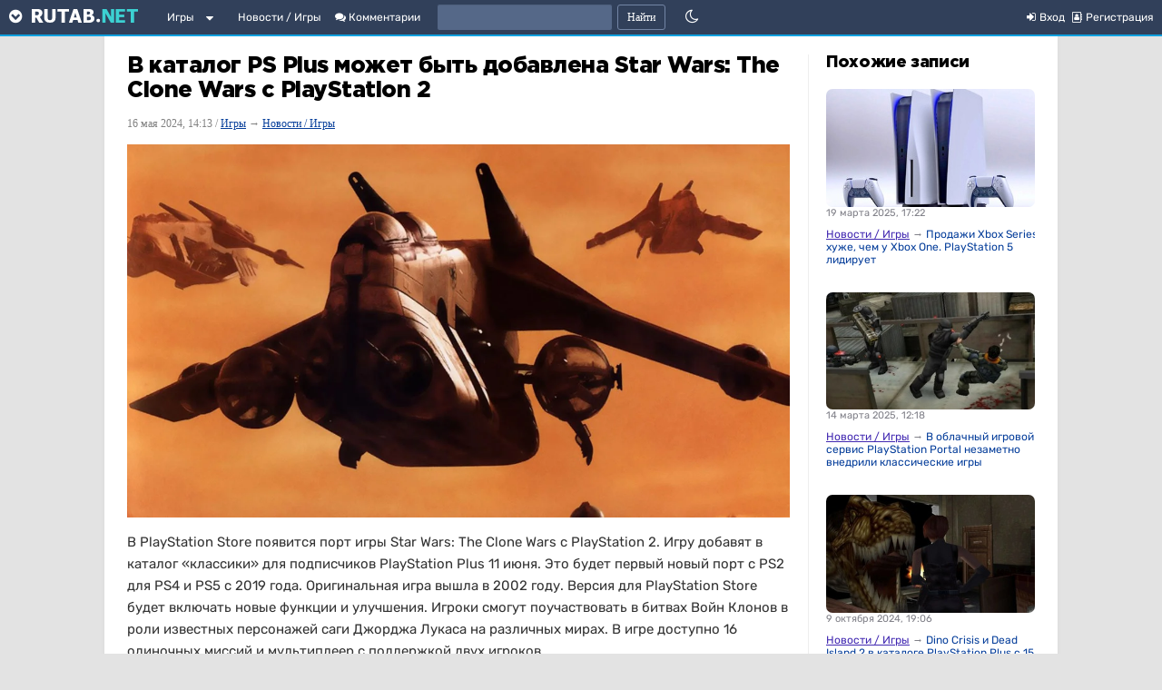

--- FILE ---
content_type: text/html; charset=utf-8
request_url: https://rutab.net/b/video-games/2024/05/16/v-katalog-ps-plus-mozhet-byt-dobavlena-star-wars-the-clone-wars-s-playstation-2.html
body_size: 23966
content:
	<!doctype html>
<!--[if lt IE 7]><html class="no-js ie6 oldie" lang="ru"><![endif]--><!--[if IE 7]><html class="no-js ie7 oldie" lang="ru"><![endif]--><!--[if IE 8]><html class="no-js ie8 oldie" lang="ru"><![endif]--><!--[if gt IE 8]><!--><html class="no-js" lang="ru"> <!--<![endif]-->
<head><meta charset="utf-8"><meta http-equiv="X-UA-Compatible" content="IE=edge,chrome=1"><meta name="viewport" content="width=device-width, initial-scale=1"><title>В каталог PS Plus может быть добавлена Star Wars: The Clone Wars с PlayStation 2</title><meta name="description" content=" В PlayStation Store появится порт игры Star Wars: The Clone Wars с PlayStation 2. Игру добавят в каталог «классики»"><meta name="keywords" content="PlayStation,PS Plus,Sony,PS5: Новости,PS4"><link rel="canonical" href="https://rutab.net/b/video-games/2024/05/16/v-katalog-ps-plus-mozhet-byt-dobavlena-star-wars-the-clone-wars-s-playstation-2.html" /><link rel='stylesheet' type='text/css' href='https://rutab.net/b/templates/cache/synio/e3a86c7010daf60738de5bef1fb807a2.css' />
<link rel="stylesheet" href="/html/font-awesome/css/font-awesome.min.css"><script type="text/javascript" src="/b/engine/lib/external/jquery/jquerymin.js"></script><script type="text/javascript" src="/b/engine/lib/external/jquery/jquerymigratemin.js"></script><script type="text/javascript" src="/b/engine/lib/external/jquery/jquery-ui.min.js"></script><script type="text/javascript" src="/b/engine/lib/external/other/tooltiplazyload.js"></script><script type="text/javascript" src="/html/js/swiped-events.min.js"></script><script type="text/javascript" src="/html/js/googleads.js"></script><!-- Global site tag (gtag.js) - Google Analytics -->	
<script>
 window.dataLayer = window.dataLayer || [];
 function gtag(){dataLayer.push(arguments);}
 gtag('js', new Date());

 gtag('config', 'UA-12499723-2');
</script>
<!--DARK--><link rel="stylesheet" href="/html/css/dark-theme-2024.css" media="none" id="darkmode">
<script>
$(function(){
    function T(){
        var e=$("#darkmode"),
            t=$("#darkgooglesrch"),
            n=$("#darkyandex"),
            o=$("#lightgooglesrch"),
            d=$("#lightyandex"),
            m=$("#darkmarket"),
            y=$("#lightmarket");
        e.attr("media")?(e.removeAttr("media"),U("sun","Светлая тема"),localStorage.setItem("nightmode","on"),[t,n,m].forEach(function(e){e.removeAttr("media")}),[o,d,y].forEach(function(e){e.attr("media","none")})):(e.attr("media","none"),U("moon","Тёмная тема"),localStorage.setItem("nightmode","off"),[o,d,y].forEach(function(e){e.removeAttr("media")}),[t,n,m].forEach(function(e){e.attr("media","none")}))
    }
    function U(e,n){
        var o="sun"==e?"fa-sun-o":"fa-moon-o",
            i=$('<i>').addClass("fa "+o),
            t=$('<span>').css("margin-left","7px").text(n);
        $(".nightmodeicon").empty().append(i.clone()).css("display","inline-block"),
        $(".mobitheme").empty().append(i.clone()).append(t).removeAttr("style")
    }
    var e=localStorage.getItem("nightmode"),
        n=$(".nightmodeicon"),
        o=$(".mobitheme");
    null===e&&(n.css("display","inline-block"),o.removeAttr("style")),
    n.click(T),
    o.click(T),
    null!==e&&("on"==e?($("#darkmode").removeAttr("media"),
        n.find(".fa-moon-o").length&&U("sun","Светлая тема"),
        ["#darkgooglesrch","#darkyandex","#darkmarket"].forEach(function(e){$(e).removeAttr("media")}),
        ["#lightgooglesrch","#lightyandex","#lightmarket"].forEach(function(e){$(e).attr("media","none")})
    ):(
        U("moon","Тёмная тема"),
        ["#lightgooglesrch","#lightyandex","#lightmarket"].forEach(function(e){$(e).removeAttr("media")}),
        ["#darkgooglesrch","#darkyandex","#darkmarket"].forEach(function(e){$(e).attr("media","none")})
    ))
});
</script>		
		<script type="text/javascript" src="/html/js/addcopy.js"></script><link href="/favicon.ico" rel="shortcut icon" /><link rel="alternate" type="application/rss+xml" href="https://rutab.net/b/rss/comments/31442/" title="В каталог PS Plus может быть добавлена Star Wars: The Clone Wars с PlayStation 2"><script type="text/javascript">var DIR_WEB_ROOT 			= 'https://rutab.net/b';var DIR_STATIC_SKIN 		= 'https://rutab.net/b/templates/skin/synio';var DIR_ROOT_ENGINE_LIB 	= 'https://rutab.net/b/engine/lib';var LIVESTREET_SECURITY_KEY = '4f92ab1934fa6538acad543bbd2ff6cf';var SESSION_ID				= 'sam3h6f1j8d60m4odoke24qcm5';var BLOG_USE_TINYMCE		= '';var TINYMCE_LANG = 'en';TINYMCE_LANG = 'ru';var aRouter = new Array();aRouter['error'] = 'https://rutab.net/b/error/';aRouter['registration'] = 'https://rutab.net/b/registration/';aRouter['profile'] = 'https://rutab.net/b/profile/';aRouter['my'] = 'https://rutab.net/b/my/';aRouter['blog'] = 'https://rutab.net/b/r/';aRouter['personal_blog'] = 'https://rutab.net/b/personal_blog/';aRouter['index'] = 'https://rutab.net/b/index/';aRouter['topic'] = 'https://rutab.net/b/topic/';aRouter['login'] = 'https://rutab.net/b/login/';aRouter['people'] = 'https://rutab.net/b/people/';aRouter['settings'] = 'https://rutab.net/b/settings/';aRouter['tag'] = 'https://rutab.net/b/tag/';aRouter['talk'] = 'https://rutab.net/b/talk/';aRouter['comments'] = 'https://rutab.net/b/comments/';aRouter['rss'] = 'https://rutab.net/b/rss/';aRouter['link'] = 'https://rutab.net/b/link/';aRouter['top'] = 'https://rutab.net/b/top/';aRouter['question'] = 'https://rutab.net/b/question/';aRouter['blogs'] = 'https://rutab.net/b/blogs/';aRouter['admin'] = 'https://rutab.net/b/admin/';aRouter['ajax'] = 'https://rutab.net/b/ajax/';aRouter['feed'] = 'https://rutab.net/b/feed/';aRouter['stream'] = 'https://rutab.net/b/stream/';aRouter['union'] = 'https://rutab.net/b/union/';aRouter['undex'] = 'https://rutab.net/b/undex/';aRouter['arm'] = 'https://rutab.net/b/arm/';aRouter['tokens'] = 'https://rutab.net/b/tokens/';aRouter['photoset'] = 'https://rutab.net/b/photoset/';aRouter['subscribe'] = 'https://rutab.net/b/subscribe/';aRouter['shop'] = 'https://rutab.net/b/shop/';aRouter['promos'] = 'https://rutab.net/b/promos/';aRouter['pro'] = 'https://rutab.net/b/pro/';aRouter['feedback'] = 'https://rutab.net/b/feedback/';aRouter['edits'] = 'https://rutab.net/b/edits/';aRouter['requirements'] = 'https://rutab.net/b/requirements/';aRouter['maps'] = 'https://rutab.net/b/maps/';aRouter['yago'] = 'https://rutab.net/b/yago/';aRouter['afterpub'] = 'https://rutab.net/b/afterpub/';aRouter['yandex'] = 'https://rutab.net/b/yandex/';aRouter['google'] = 'https://rutab.net/b/google/';aRouter['rss_new'] = 'https://rutab.net/b/rss_new/';aRouter['language'] = 'https://rutab.net/b/language/';aRouter['configengine'] = 'https://rutab.net/b/configengine/';aRouter['ec_ajax'] = 'https://rutab.net/b/ec_ajax/';aRouter['lsdonate'] = 'https://rutab.net/b/lsdonate/';aRouter['mainpreview'] = 'https://rutab.net/b/mainpreview/';aRouter['page'] = 'https://rutab.net/b/page/';aRouter['profiler'] = 'https://rutab.net/b/profiler/';</script><script type='text/javascript' src='https://rutab.net/b/templates/cache/synio/4b8deefa801f3201a340fe5f753f391b.js'></script>
<!--[if lt IE 9]><script type='text/javascript' src='https://rutab.net/b/engine/lib/external/html5shiv.js'></script><![endif]-->
<style>.vote-item-vote-down {float: left;padding: 5px;cursor: pointer;}.vote-item-vote-up {float: left;padding: 5px;cursor: pointer;}.vote-item-vote-down:hover i {color: red;}.vote-item-vote-up:hover i {color: #4caf50;}.yt-placeholder {background:url(https://rutab.net/img/yt-loading.gif) center center no-repeat;}.load-placeholder {background:url(https://rutab.net/img/bouncing-circles.svg) center center no-repeat;}.banner-container {position: relative;display: inline-block;padding: 2px;}.rev-user-like {color: green;font-weight: bold;font-size: 12px;}.rev-user-dislike {color: red;font-weight: bold;font-size: 12px;}.ad-link {position: absolute;top: 0px;right: 0px;background-color: #808080;color: white;padding: 2px 6px;border-radius: 0px 0px 0px 6px;text-decoration: none;font-size: 8px;letter-spacing: 1px;z-index: 101;cursor: pointer;}div.topic-content.text h6 {font-weight: 400;}.ad-tooltip {position: absolute;top: 35px;right: 10px;background-color: white;border: 1px solid #ddd;padding: 10px;border-radius: 5px;box-shadow: 0 2px 5px rgba(0,0,0,0.2);display: none;width: 250px;z-index: 1000;font-size: 13px;line-height: 1.4;}.tvidembed {/* Базовые стили */width: 100%;max-width: 730px; /* Ограничение по макету */height: auto;display: block;margin: 0 auto;background-color: #000; /* Фон для вертикальных видео */margin-bottom: 14px;/* Ограничение высоты для вертикальных видео */max-height: 80vh; /* Не больше 80% высоты экрана */object-fit: contain; /* Сохраняет пропорции без обрезки */}/* Для вертикальных видео (портретных) */@media (max-aspect-ratio: 1/1) {.tvidembed {width: auto;height: 80vh;max-width: 100%;}}.pgd-img {border-radius: 20px;}.topic ul li .current-page {color: #ff4a4a;font-weight: bold;}</style><style media="none" id="darkmarket">.market_description, .ymarket-ad-label {color:white;}.market_img_prev {padding: 10px 0px;border: 1px solid #0fa1e0;}.market_price {color: aqua;}.market_discount_color {color: #ffbc00;}.ymarket-modal-content, .ad-tooltip {color: #000000;}</style><script type="text/javascript">var tinyMCE = false;ls.lang.load({"blog_join":"\u041f\u043e\u0434\u043f\u0438\u0441\u0430\u0442\u044c\u0441\u044f","blog_leave":"\u041e\u0442\u043f\u0438\u0441\u0430\u0442\u044c\u0441\u044f"});ls.registry.set('comment_max_tree',5);ls.registry.set('block_stream_show_tip',true);</script><style>#container {min-width: 300px;max-width: 1050px;}</style><script type="text/javascript">
	var LS_ROUTER_ACTION = 'blog';
	var LS_ROUTER_EVENT = 'video-games';
</script>
<script type="text/javascript" src="/html/tooltips/jquery.qtip.min.js"></script><style>
.counterbottom {
position: fixed; width: 100%; height: 30px; z-index: 999;
}
.counterbottomin {
display: table;margin-left: auto;margin-right: auto;background-color: rgba(0, 0, 0, 0.45);color: white;height: 30px;width: 40px;text-align: center;border-top-left-radius: 4px;border-top-right-radius: 4px;
}
#acountdown {
vertical-align: middle;display: table-cell;font-weight: bold; z-index: 1001;
}
@media screen and (max-width: 500px) {
	.counterbottom {
		bottom: 292px;
	}
}
@media screen and (min-width: 501px) {
	.counterbottom {
		bottom: 90px;
	}
}
</style>
<script>
// для фулскрина
window.adState = window.adState || {
    isRendered: false,
    fallbackTimeout: null
};

	var refDelay = 10000;
	var adBlocks = {
		"inc1": "",
		"inc2": "",	
		"inc3": "",		
		"inc4": "",		
		"inc5": "",		
		"inc6": "",		
		"inc7": "",		
		"inc8": "",				
		"b_300_250": "",
		"b_300_600_alt": "",		
		"b_300_600": "",
		"b_728_90": "",
		"b_aft_art": "",			
		"b_160_600": "",	
		"videoblock": "",
		"DESKTOP_RIGHT_SECOND": "",		
		"b_300_250_ACOMMS": "",
		"DESKTOP_LEFT_SECOND": "",
		"in_article": ""		
	};
	var foxTime = "";	
  var adUnits = [];
  if (screen.width <= 500) {
    adBlocks = {
			"inc1": "<script>inContent('inc1', 800, '<div id=\"adfox_16770657901758006\"><\/div> <script> window.yaContextCb.push(()=>{ Ya.adfoxCode.create({ ownerId: 386411, containerId: \"adfox_16770657901758006\", params: { pp: \"g\", ps: \"fbnm\", p2: \"icqd\" } }) }) <\\/script> ');<\/script>",
			"inc2": "<script>inContent('inc2', 2600, '<div id=\"adfox_167706648996349921\"><\/div> <script> window.yaContextCb.push(()=>{ Ya.adfoxCode.create({ ownerId: 386411, containerId: \"adfox_167706648996349921\", params: { pp: \"g\", ps: \"fbnm\", p2: \"icqe\" } }) }) <\\/script> ');<\/script>",	
			"inc3": "<script>inContent('inc3', 4600, '<div id=\"yandex_rtb_R-A-2206464-25\"><\/div> <script>window.yaContextCb.push(()=>{ Ya.Context.AdvManager.render({ renderTo: \"yandex_rtb_R-A-2206464-25\", blockId: \"R-A-2206464-25\" }) })<\\/script> ');<\/script>",	
			"inc4": "<script>inContent('inc4', 7000, '<div id=\"yandex_rtb_R-A-2206464-27\"><\/div> <script>window.yaContextCb.push(()=>{ Ya.Context.AdvManager.render({ renderTo: \"yandex_rtb_R-A-2206464-27\", blockId: \"R-A-2206464-27\" }) })<\\/script> ');<\/script>",	
			"inc5": "<script>inContent('inc5', 9400, '<div id=\"yandex_rtb_R-A-2206464-28\"><\/div> <script>window.yaContextCb.push(()=>{ Ya.Context.AdvManager.render({ renderTo: \"yandex_rtb_R-A-2206464-28\", blockId: \"R-A-2206464-28\" }) })<\\/script> ');<\/script>",	
			"inc6": "<script>inContent('inc6', 11800, '<div id=\"yandex_rtb_R-A-2206464-29\"><\/div> <script>window.yaContextCb.push(()=>{ Ya.Context.AdvManager.render({ renderTo: \"yandex_rtb_R-A-2206464-29\", blockId: \"R-A-2206464-29\" }) })<\\/script> ');<\/script>",	
			"inc7": "<script>inContent('inc7', 14200, '<div id=\"yandex_rtb_R-A-2206464-30\"><\/div> <script>window.yaContextCb.push(()=>{ Ya.Context.AdvManager.render({ renderTo: \"yandex_rtb_R-A-2206464-30\", blockId: \"R-A-2206464-30\" }) })<\\/script> ');<\/script>",	
			"inc8": "<script>inContent('inc8', 16600, '<div id=\"yandex_rtb_R-A-2206464-31\"><\/div> <script>window.yaContextCb.push(()=>{ Ya.Context.AdvManager.render({ renderTo: \"yandex_rtb_R-A-2206464-31\", blockId: \"R-A-2206464-31\" }) })<\\/script> ');<\/script>",				
			"b_300_600": "",
			"b_300_600_alt": "",				
			"b_728_90": "",
			//"b_aft_art": "<div id=\"adfox_167706726912468724\"><\/div> <script> window.yaContextCb.push(()=>{ Ya.adfoxCode.create({ ownerId: 386411, containerId: 'adfox_167706726912468724', params: { pp: 'h', ps: 'fbnm', p2: 'hhdb' } }) }) <\/script>",
			"b_aft_art": "<ins class=\"mrg-tag\" style=\"display:inline-block;text-decoration: none;\" data-ad-client=\"ad-1218213\" data-ad-slot=\"1218213\"><\/ins> <script>(MRGtag = window.MRGtag || []).push({})<\/script>",
			"b_160_600": "",	
			"videoblock": "",
			"DESKTOP_RIGHT_SECOND": "",
			//"b_300_250_ACOMMS": "<div id=\"adfox_167706733858161573\"><\/div> <script> window.yaContextCb.push(()=>{ Ya.adfoxCode.create({ ownerId: 386411, containerId: 'adfox_167706733858161573', params: { pp: 'i', ps: 'fbnm', p2: 'hhcx' } }) }) <\/script>",	
			"b_300_250_ACOMMS": "<ins class=\"mrg-tag\" style=\"display:inline-block;text-decoration: none;\" data-ad-client=\"ad-1228912\" data-ad-slot=\"1228912\"><\/ins> <script>(MRGtag = window.MRGtag || []).push({})<\/script>",				
			"DESKTOP_LEFT_SECOND": "",
			"in_article": ""			
    };	
		if ($(window).height() >= 640) {
				//adBlocks.b_300_250 = "<div id=\"MRSBLK\" style=\"display: table-cell; position: fixed; bottom: 0; width: 100%; height: 292px; vertical-align: top; text-align: center; \"><div id=\"adfox_16770670770293697\"><\/div> <script> window.yaContextCb.push(()=>{ Ya.adfoxCode.create({ ownerId: 386411, containerId: 'adfox_16770670770293697', params: { pp: 'g', ps: 'fbnm', p2: 'hhcy' }, onLoad: function() { $(\"#bottomBlockArrow\").css({ bottom: \"291px\" }); $(\".counterbottom\").show(); var timeleft = 3; var acountdown = document.getElementById('acountdown'); if (acountdown != null) { acountdown.innerHTML = timeleft + 1; $(\"#MRSBLK\").css({ 'background': '#00000099', 'z-index': '44' }); var downloadTimer = setInterval(function(){   if(timeleft <= 0){ clearInterval(downloadTimer); $(\"#bottomBlockArrow\").fadeIn().show(0); $(\".counterbottomin\").hide(); } else { acountdown.innerHTML = timeleft;   }   timeleft -= 1; }, 1000); } var counter = 0; } }) }) <\/script> </div>";
				adBlocks.b_300_250 = "";		
		} else {
				//adBlocks.b_300_250 = "<script>window.yaContextCb.push(()=>{  Ya.Context.AdvManager.render({ type: 'floorAd', blockId: 'R-A-2206464-6' })})<\/script>";
				adBlocks.b_300_250 = "";
		}		
		foxTime = 600000;	
		adUnits = [		
			{
				"code": "adfox_16770670770293697",
				"bids": [						
//{"bidder": "betweenDigital", "params": {"placementId": "3865637"}},
{"bidder": "myTarget", "params": {"placementId": "1564433"}},
//{"bidder": "criteo", "params": {"placementId": "1442680"}},
//{"bidder": "rtbhouse", "params": {"placementId": "SMXF2i2P9hxlvsUlbYu1"}},
//{"bidder": "otm", "params": {"placementId": "9801__12283"}},
//{"bidder": "getintent", "params": {"placementId": "66_300x250_alfadart"}},
{"bidder": "sape", "params": {"placementId": "659441"}}		
				],
"sizes": [[300,250],[336,280]]
			},			
			{
				"code": "adfox_16770657901758006",
				"bids": [			
//{"bidder": "betweenDigital", "params": {"placementId": "4588830"}},
{"bidder": "myTarget", "params": {"placementId": "1071089"}},
//{"bidder": "otm", "params": {"placementId": "9801__12283"}},
//{"bidder": "getintent", "params": {"placementId": "66_300x250_alfadart"}},
//{"bidder": "mediatoday", "params": {"placementId": "9763"}},
{"bidder": "sape", "params": {"placementId": "659440"}}
				],
"sizes": [[300,250],[336,280],[320,100],[320,120]]
			},
			{
				"code": "adfox_167706648996349921",
				"bids": [			
//{"bidder": "betweenDigital", "params": {"placementId": "4588830"}},
{"bidder": "myTarget", "params": {"placementId": "1071089"}},
//{"bidder": "otm", "params": {"placementId": "9801__12283"}},
//{"bidder": "getintent", "params": {"placementId": "66_300x250_alfadart"}},
//{"bidder": "mediatoday", "params": {"placementId": "9764"}},
{"bidder": "sape", "params": {"placementId": "659440"}}
				],
"sizes": [[300,250],[336,280],[320,100],[320,120]]
			}			
		];		
  } else if (window.innerWidth >= 1820) {
    adBlocks = {
			"inc1": "",
			"inc2": "",
			"inc3": "",		
			"inc4": "",		
			"inc5": "",		
			"inc6": "",		
			"inc7": "",		
			"inc8": "",					
			"b_300_250": "",		
			
			"b_300_600": "<style>#left-fixed-block{display:block!important;}</style><div style=\"height:300px\"><div id=\"adfox_167706750463324569\"></div></div> <script> window.yaContextCb.push(()=>{ Ya.adfoxCode.create({ ownerId: 386411, containerId: 'adfox_167706750463324569', params: { pp: 'g', ps: 'fbnm', p2: 'hhcw' }, onError: function(error) {  } }) }); <\/script>",					
			"b_300_600_alt": "",
			
			"b_728_90": "<div id=\"b_script_3854645\"></div> <div id=\"adfox_167706757884096141\"></div> <script> window.yaContextCb.push(()=>{ Ya.adfoxCode.create({ ownerId: 386411, containerId: 'adfox_167706757884096141', params: { pp: 'i', ps: 'fbnm', p2: 'hhcz' }, onStub: function() { document.getElementById('adfox_167706757884096141').innerHTML = '<a href=\"/b/novosti-nauka/2025/07/26/uchenye-smodelirovali-yadernuyu-zimu-globalnyy-kollaps-prodovolstviya-okazalsya-huzhe-ozhidaemogo.html?b_728_90\"><img src=\"https://rutab.net/media/images/2025/zag.webp\" style=\"display:block; width:100%; height:90px;\"></a>'; }, onLoad: function() { $(\"#bottomBlockArrow\").css({ bottom: \"90px\" }); $(\"#bottomBlock\").css({ height: \"90px\" }); $(\"#bottomBlockArrow\").delay(refDelay).fadeIn().show(0); setTimeout(function () {$(\"#bottomBlock\").css(\"background\", \"#00000073\");}, 1000); }, onError: function(error) {  } }) }); <\/script>",
			"b_160_600": "",			
			"b_aft_art": "",
			"videoblock": "<div id=\"yandex_rtb_R-A-2206464-2\"></div> <script>window.yaContextCb.push(()=>{  Ya.Context.AdvManager.render({ renderTo: 'yandex_rtb_R-A-2206464-2', blockId: 'R-A-2206464-2' })})<\/script>",
			"DESKTOP_RIGHT_SECOND": "<div id=\"adfox_16770676728116185\" style=\"height:300px\"></div> <script> window.yaContextCb.push(()=>{ Ya.adfoxCode.create({ ownerId: 386411, containerId: 'adfox_16770676728116185', params: { pp: 'g', ps: 'fbnm', p2: 'icqc' }, onError: function(error) { } }) }); <\/script>",	
			"b_300_250_ACOMMS": "",			
			"DESKTOP_LEFT_SECOND": "<div id=\"adfox_167706773980384537\" style=\"height:300px\"></div> <script> window.yaContextCb.push(()=>{ Ya.adfoxCode.create({ ownerId: 386411, containerId: 'adfox_167706773980384537', params: { pp: 'g', ps: 'fbnm', p2: 'icqb' }, onError: function(error) {  } }) }); <\/script>",
			"in_article": ""
    };	
		foxTime = 60000;
		adUnits = [
			{
				"code": "adfox_167706750463324569",
				"sizes": [[300,250],[336,280]],
				"bids": [		
//{"bidder": "betweenDigital", "params": {"placementId": "4588830"}},
{"bidder": "myTarget", "params": {"placementId": "1071089"}},
{"bidder": "sape", "params": {"placementId": "770203"}},
//{"bidder": "mediatoday", "params": {"placementId": "9765"}},
//{"bidder": "otm", "params": {"placementId": "9801__12283"}},
//{"bidder": "getintent", "params": {"placementId": "66_300x250_alfadart"}}
				]
			},
			{
				"code": "adfox_167706773980384537",
				"sizes": [[300,250],[336,280]],
				"bids": [		
//{"bidder": "betweenDigital", "params": {"placementId": "4588830"}},
{"bidder": "myTarget", "params": {"placementId": "1071089"}},
{"bidder": "sape", "params": {"placementId": "770203"}},
//{"bidder": "mediatoday", "params": {"placementId": "9765"}},
//{"bidder": "otm", "params": {"placementId": "9801__12283"}},
//{"bidder": "getintent", "params": {"placementId": "66_300x250_alfadart"}}
				]
			},
			{
				"code": "adfox_16770676728116185",
				"sizes": [[300,250],[336,280]],
				"bids": [		
//{"bidder": "betweenDigital", "params": {"placementId": "4588830"}},
{"bidder": "myTarget", "params": {"placementId": "1071089"}},
{"bidder": "sape", "params": {"placementId": "770203"}},
//{"bidder": "otm", "params": {"placementId": "9801__12283"}},
//{"bidder": "getintent", "params": {"placementId": "66_300x250_alfadart"}}
				]
			},			
			{
				"code": "adfox_167706757884096141",
				"sizes": [[728,90],[970,90]],
				"bids": [
//{"bidder": "betweenDigital", "params": {"placementId": "3834929"}},
{"bidder": "myTarget", "params": {"placementId": "759422"}},
//{"bidder": "criteo", "params": {"placementId": "1442681"}},
//{"bidder": "rtbhouse", "params": {"placementId": "SMXF2i2P9hxlvsUlbYu1"}},
//{"bidder": "otm", "params": {"placementId": "9801__12283"}},
//{"bidder": "getintent", "params": {"placementId": "66_970x90_alfadart"}},
{"bidder": "sape", "params": {"placementId": "659448"}}	
				]
			}			
		];
  } else if (window.innerWidth > 500 && window.innerWidth < 1000) {
    adBlocks = {
			"inc1": "<script>inContent('inc1', 800, '<div id=\"adfox_16770657901758006\"><\/div> <script> window.yaContextCb.push(()=>{ Ya.adfoxCode.create({ ownerId: 386411, containerId: \"adfox_16770657901758006\", params: { pp: \"g\", ps: \"fbnm\", p2: \"icqd\" } }) }) <\\/script> ');<\/script>",
			"inc2": "<script>inContent('inc2', 2600, '<div id=\"adfox_167706648996349921\"><\/div> <script> window.yaContextCb.push(()=>{ Ya.adfoxCode.create({ ownerId: 386411, containerId: \"adfox_167706648996349921\", params: { pp: \"g\", ps: \"fbnm\", p2: \"icqe\" } }) }) <\\/script> ');<\/script>",	
			"inc3": "<script>inContent('inc3', 4600, '<div id=\"yandex_rtb_R-A-2206464-25\"><\/div> <script> window.yaContextCb.push(()=>{ Ya.Context.AdvManager.render({ renderTo: \"yandex_rtb_R-A-2206464-25\", blockId: \"R-A-2206464-25\" }) }) <\\/script> ');<\/script>",		
			"inc4": "<script>inContent('inc4', 7000, '<div id=\"yandex_rtb_R-A-2206464-27\"><\/div> <script>window.yaContextCb.push(()=>{ Ya.Context.AdvManager.render({ renderTo: \"yandex_rtb_R-A-2206464-27\", blockId: \"R-A-2206464-27\" }) })<\\/script> ');<\/script>",	
			"inc5": "<script>inContent('inc5', 9400, '<div id=\"yandex_rtb_R-A-2206464-28\"><\/div> <script>window.yaContextCb.push(()=>{ Ya.Context.AdvManager.render({ renderTo: \"yandex_rtb_R-A-2206464-28\", blockId: \"R-A-2206464-28\" }) })<\\/script> ');<\/script>",	
			"inc6": "<script>inContent('inc6', 11800, '<div id=\"yandex_rtb_R-A-2206464-29\"><\/div> <script>window.yaContextCb.push(()=>{ Ya.Context.AdvManager.render({ renderTo: \"yandex_rtb_R-A-2206464-29\", blockId: \"R-A-2206464-29\" }) })<\\/script> ');<\/script>",	
			"inc7": "<script>inContent('inc7', 14200, '<div id=\"yandex_rtb_R-A-2206464-30\"><\/div> <script>window.yaContextCb.push(()=>{ Ya.Context.AdvManager.render({ renderTo: \"yandex_rtb_R-A-2206464-30\", blockId: \"R-A-2206464-30\" }) })<\\/script> ');<\/script>",	
			"inc8": "<script>inContent('inc8', 16600, '<div id=\"yandex_rtb_R-A-2206464-31\"><\/div> <script>window.yaContextCb.push(()=>{ Ya.Context.AdvManager.render({ renderTo: \"yandex_rtb_R-A-2206464-31\", blockId: \"R-A-2206464-31\" }) })<\\/script> ');<\/script>",					
			//"b_300_250": "<script>window.yaContextCb.push(()=>{  Ya.Context.AdvManager.render({ type: 'floorAd', blockId: 'R-A-2206464-6' })})<\/script>",
			"b_300_250": "",
			"b_300_600": "",
			"b_300_600_alt": "",
			"b_728_90": "",
			"b_160_600": "",			
			"b_aft_art": "",	
			"videoblock": "",
			"DESKTOP_RIGHT_SECOND": "",
			"b_300_250_ACOMMS": "",	
			"DESKTOP_LEFT_SECOND": "",
			"in_article": ""
    };	
		foxTime = 60000;
		adUnits = [
			{
				"code": "adfox_16770657901758006",
				"bids": [			
//{"bidder": "betweenDigital", "params": {"placementId": "4588830"}},
{"bidder": "myTarget", "params": {"placementId": "1071089"}},
//{"bidder": "otm", "params": {"placementId": "9801__12283"}},
//{"bidder": "getintent", "params": {"placementId": "66_300x250_alfadart"}},
{"bidder": "sape", "params": {"placementId": "659440"}}
				],
"sizes": [[300,250],[336,280],[320,100],[320,120]]
			}	
		];
  } else {
    adBlocks = {
			"inc1": "<script>inContent('inc1', 800, '<div id=\"adfox_16770657901758006\"><\/div> <script> window.yaContextCb.push(()=>{ Ya.adfoxCode.create({ ownerId: 386411, containerId: \"adfox_16770657901758006\", params: { pp: \"g\", ps: \"fbnm\", p2: \"icqd\" } }) }) <\\/script> ');<\/script>",
			"inc2": "",
			"inc3": "",		
			"inc4": "",		
			"inc5": "",		
			"inc6": "",		
			"inc7": "",		
			"inc8": "",				
			"b_300_250": "",
			"b_300_600": "",
			"b_300_600_alt": "",	
			
			"b_728_90": "<div id=\"b_script_3854645\"></div> <div id=\"adfox_167706757884096141\"></div> <script> window.yaContextCb.push(()=>{ Ya.adfoxCode.create({ ownerId: 386411, containerId: 'adfox_167706757884096141', params: { pp: 'i', ps: 'fbnm', p2: 'hhcz' }, onLoad: function() { $(\"#bottomBlockArrow\").css({ bottom: \"90px\" }); $(\"#bottomBlock\").css({ height: \"90px\" }); $(\"#bottomBlockArrow\").delay(refDelay).fadeIn().show(0); setTimeout(function () {$(\"#bottomBlock\").css(\"background\", \"#00000073\");}, 1000); }, onError: function(error) {  } }) }); <\/script>",
			//"b_728_90": "<script async src=\"https://ad.mail.ru/static/ads-async.js\"><\/script><ins class=\"mrg-tag\" style=\"display:inline-block;text-decoration: none;\" data-ad-client=\"ad-759422\" data-ad-slot=\"759422\"></ins><script>(MRGtag = window.MRGtag || []).push({})<\/script>",
			"b_aft_art": "",		

			"b_160_600": "<div id=\"b_script_3863764\"></div> <div id=\"adfox_167706822397445714\"></div> <script> window.yaContextCb.push(()=>{ Ya.adfoxCode.create({ ownerId: 386411, containerId: 'adfox_167706822397445714', params: { pp: 'h', ps: 'fbnm', p2: 'hhcv' }, onError: function(error) {  } }) }); <\/script>",	
			"videoblock": "",
			"DESKTOP_RIGHT_SECOND": "",
			"b_300_250_ACOMMS": "",	
			"DESKTOP_LEFT_SECOND": "",
			"in_article": "<div id=\"adfox_162824380242366061\"></div> <script> window.yaContextCb.push(()=>{ Ya.adfoxCode.create({ ownerId: 386411, containerId: 'adfox_162824380242366061', params: { pp: 'h', ps: 'fbnm', p2: 'hhsy' } }) }); <\/script>"
    };
		foxTime = 60000;		
		adUnits = [		
			{
				"code": "adfox_16770657901758006",
				"bids": [			
//{"bidder": "betweenDigital", "params": {"placementId": "4588830"}},
{"bidder": "myTarget", "params": {"placementId": "1071089"}},
//{"bidder": "otm", "params": {"placementId": "9801__12283"}},
//{"bidder": "getintent", "params": {"placementId": "66_300x250_alfadart"}},
{"bidder": "sape", "params": {"placementId": "659440"}}
				],
"sizes": [[300,250],[336,280],[320,100],[320,120]]
			},		
			{
				"code": "adfox_167706757884096141",
				"bids": [
//{"bidder": "betweenDigital", "params": {"placementId": "3834929"}},
{"bidder": "myTarget", "params": {"placementId": "759422"}},
//{"bidder": "criteo", "params": {"placementId": "1442681"}},
//{"bidder": "rtbhouse", "params": {"placementId": "SMXF2i2P9hxlvsUlbYu1"}},
//{"bidder": "otm", "params": {"placementId": "9801__12283"}},
//{"bidder": "getintent", "params": {"placementId": "66_970x90_alfadart"}},
{"bidder": "sape", "params": {"placementId": "659448"}}	
				],
"sizes": [[728,90],[970,90]]
			},
			{
				"code": "adfox_167706822397445714",
				"bids": [
//{"bidder": "betweenDigital", "params": {"placementId": "3860146"}},
{"bidder": "myTarget", "params": {"placementId": "752357"}},
//{"bidder": "mediatoday", "params": {"placementId": "9766"}},
//{"bidder": "criteo", "params": {"placementId": "1442684"}},
//{"bidder": "rtbhouse", "params": {"placementId": "SMXF2i2P9hxlvsUlbYu1"}},
//{"bidder": "otm", "params": {"placementId": "9801__12283"}},
//{"bidder": "getintent", "params": {"placementId": "66_240x400_1_alfadart"}},
{"bidder": "sape", "params": {"placementId": "659450"}}			
				],
"sizes": [[160,600],[240,400],[240,600]]
			}				
		];		
	}
	var adfoxBiddersMap = {
		//"criteo": "1338965",	
		//"rtbhouse": "1338966",	
		//"otm": "1687743",	
		//"getintent": "1338967",		
		//"mediatoday": "2410441",
		//"betweenDigital": "1667653",
		"myTarget": "1667661",
		"sape": "1680850"		
	};
	var userTimeout = 1000;
	window.YaHeaderBiddingSettings = {
		biddersMap: adfoxBiddersMap,
		adUnits: adUnits,
		timeout: userTimeout
	};
</script>
<script>
	var cpa;
	$.ajax({
		url: 'https://yastatic.net/pcode/adfox/header-bidding.js',					  
	  dataType: 'text',
	  success: function(data) {
		//
	  },
	  error: function(data) {
		cpa = 1;
	  }
	});
</script>
<script>
$(document).ready(function() {
		if (screen.width > 500) {
			$(".counterbottom").show();
			var timeleft = 10;
			var acountdown = document.getElementById('acountdown');
			if (acountdown != null) {
				var downloadTimer = setInterval(function(){
				  if(timeleft <= 0){
					clearInterval(downloadTimer);
					//acountdown.innerHTML = '';
					$("#bottomBlockArrow").css({ bottom: "90px" });
					$("#bottomBlock").css({ height: "90px" });
					$("#bottomBlockArrow").show();
				  } else {
					acountdown.innerHTML = timeleft;
				  }
				  timeleft -= 1;
				}, 1000);	
			}
			var counter = 0;
			setInterval(function(){
				if (counter <= 60) {
					$("#bottomBlockArrow").hide();
					$("#bottomBlockAdfox").show();
					var timeleft = 10; //10000
					var acountdown = document.getElementById('acountdown');
					if (acountdown != null) {
						var downloadTimer = setInterval(function(){
						  if(timeleft <= 0){
							clearInterval(downloadTimer);
							acountdown.innerHTML = "";
							$("#bottomBlockArrow").show();
						  } else {
							acountdown.innerHTML = timeleft;
						  }
						  timeleft -= 1;
						}, 1000);	
					}
					/*
						refresh videoblock
					*/
					/*
					$('#yandex_rtb_R-A-398100-15').replaceWith('<div id="yandex_rtb_R-A-398100-15"></div>');					
					if (screen.width > 1820) {
						window.yaContextCb.push(()=>{
						  Ya.Context.AdvManager.render({
							renderTo: 'yandex_rtb_R-A-398100-15',
							blockId: 'R-A-398100-15'
						  })
						})	
					}	
					*/
					window.Ya.adfoxCode.reload();					
				} else {
					//
				}	
				counter++;			
			}, foxTime);
		} else {
			//$(".counterbottom").hide();
		
		}
});
</script>
</head><body class=" ls-user-role-guest width-fluid">	<div class="modal modal-login" id="window_login_form" style="top: 30px !important;">
		<header class="modal-header">
			<a href="#" class="close jqmClose"></a>
		</header>
		
		
		<script type="text/javascript">
			jQuery(function($){
				$('#popup-login-form').bind('submit',function(){
					ls.user.login('popup-login-form');
					return false;
				});
				$('#popup-login-form-submit').attr('disabled',false);
			});
		</script>
		
		<div class="modal-content" style="padding: 0px 30px 20px 45px !important;">
			<ul class="nav nav-pills nav-pills-tabs">
				<li class="active js-block-popup-login-item" data-type="login"><a href="#">Войти</a></li>
									<li><a href="https://rutab.net/b/registration/">Регистрация</a></li>
								<li class="js-block-popup-login-item" data-type="reminder"><a href="#">Восстановление пароля</a></li>
			</ul>
			
			
			<div class="tab-content js-block-popup-login-content" data-type="login">
				
				<form action="https://rutab.net/b/login/" method="post" id="popup-login-form" style="margin-left: 7px;">
					

					<p><input type="text" name="login" id="popup-login" placeholder="Логин или эл. почта" class="input-text input-width-full" style="width: 322px"><br><input type="password" name="password" id="popup-password" placeholder="Пароль" class="input-text input-width-300" style="width: 322px">
					<button type="submit"  name="submit_login" class="button button-primary" id="popup-login-form-submit" disabled="disabled">Войти</button></p>
					
					<label class="remember-label"><input type="checkbox" name="remember" class="input-checkbox" checked /> Запомнить меня</label>

					<small class="validate-error-hide validate-error-login"></small>
					

					<input type="hidden" name="return-path" value="https://rutab.net/b/video-games/2024/05/16/v-katalog-ps-plus-mozhet-byt-dobavlena-star-wars-the-clone-wars-s-playstation-2.html">
				</form>
				
			</div>


						
			
			<div data-type="reminder" class="tab-content js-block-popup-login-content" style="display:none;">
				<script type="text/javascript">
					jQuery(document).ready(function($){
						$('#popup-reminder-form').bind('submit',function(){
							ls.user.reminder('popup-reminder-form');
							return false;
						});
						$('#popup-reminder-form-submit').attr('disabled',false);
					});
				</script>
				<form action="https://rutab.net/b/login/reminder/" method="POST" id="popup-reminder-form" style="margin-left: 7px;">
					<p>
					<input type="text" name="mail" placeholder="Ваш e-mail" id="popup-reminder-mail" class="input-text input-width-300" />
					<small class="validate-error-hide validate-error-reminder"></small></p>

					<button type="submit" name="submit_reminder" class="button button-primary" id="popup-reminder-form-submit" disabled="disabled">Получить ссылку на изменение пароля</button>
				</form>
			</div>
		</div>
	</div>
	
<script>
$(document).ready(function(){$(document).click(function(c){$(c.target).closest("#menu").length||($("#navsort").prop("checked",!1)||$("#navsort").prop("checked","checked"),$("#subnavs").prop("checked",!1)||$("#subnavs").prop("checked","checked"),$("#navpop").prop("checked",!1)||$("#navpop").prop("checked","checked"))})});
</script>
<script>
$(document).ready(function(){$("a").each(function(n){"#!"==$(this).attr("href")&&$(this).addClass("nolink")})});
</script>

<div class="headroom header">
<div class="mobtopnav" id="myTopnav">
	<a href="/" class="moblogo"><img src="/html/img/logo-new-white-e.svg" class="noselect" style="height:15px"></a>
	<div class="innernav">
		<div class="mobisearch">
			<form action="/_search.php" style="margin-bottom: -10px;" method="GET">
			<button class="btn serbtn noselect" type="submit" style="float: right">Найти</button>
			<div style="overflow: hidden; padding-right: 1.1em;">
				<input type="text" id="mserach" name="s" value="" placeholder="" x-webkit-speech="x-webkit-speech" onwebkitspeechchange="this.form.submit();">
			</div>​
			</form>	
		</div>
	</div>
	<div class="innernavuser">
					<a href="#!" class="mobitheme" style="display: none;"><i class="fa fa-moon-o"></i><span style="margin-left: 7px">Тёмная тема</span></a>	
			<a href="/b/feedback/?form=news"><b>Добавить новость</b></a>			
			<a href="https://rutab.net/b/registration/" class="js-registration-form-show"><font color="#76e147"><b>Зарегистрироваться</b></font></a>
			<a href="https://rutab.net/b/login/" class="sign-in"><b>Войти</b></a>
			</div>
  <a href="javascript:void(0);" class="noselect icon" onclick="mobnav()"><i class="fa fa-search"></i></a><a href="javascript:void(0);" class="noselect mobicon" style="height: 16px; font-size:16px" onclick="mobnavuser()"><i class="fa fa-user-circle"></i></a>
</div>
<div id='cssmenubg'>
	<div id='cssmenubg2'>
		<div class="mlb-logo">
			<div class="mlb-left"><i onclick="ddnav()" id="ddicon" class="fa fa-chevron-circle-down dropbtn"></i></div>	
			<div id="myDropdown" class="dropdown-content noselect">					
				<a href="/b/undex/tech/">Технологии</a>
				<a href="/b/undex/tehnika/">Техника</a>					
				<a href="/b/undex/games/" style="color:#b3edff">Игры</a>						
				<a href="/b/undex/movies/">Кино</a>
				<a href="/b/undex/nauka/">Наука</a>	
			</div>		
			<div class="mlb-right"><a href="/"><img src="/html/img/logo-new-white-e.svg" class="noselect" style="height:15px"></a></div>
			<div style='clear:both'></div>
		</div>

		<div id='m_left'>
<nav id="menu" class="noselect">
<ul class="main-menu clearfix" id="navcollapse">
	<li class="allcats" style="display:none"><a href='#!'>Все разделы<span class="drop-icon"><i class="fa fa-caret-down"></i></span></a>
				<label title="Toggle Drop-down" class="drop-icon" for="cats"><i class="fa fa-caret-down"></i></label>			
				<input type="checkbox" id="cats">
				<ul class="sub-menu">
					<li><a href="/b/undex/tech/">Технологии</a></li>
					<li><a href="/b/undex/tehnika/">Техника</a></li>					
					<li><a href="/b/undex/games/">Игры</a></li>
					<li><a href="/b/undex/movies/">Кино</a></li>	
					<li><a href="/b/undex/nauka/">Наука</a></li>	
				</ul>	
	</li>
																													<li><a href="/b/undex/games/">Игры<span class="drop-icon"><i class="fa fa-caret-down"></i></span></a>
    <label title="Toggle Drop-down" class="drop-icon" for="top_games_sub"><i class="fa fa-caret-down"></i></label>            
    <input type="checkbox" id="top_games_sub">            
    <ul class="sub-menu sub-menu-short">
        <li><a href="/b/r/video-games/">Новости</a></li>
        <li><a href="/b/r/games/">Гайды</a></li>                    
        <li><a href="/b/r/vg-reviews/">Обзоры</a></li>        
    </ul>
</li>
																<li><a href="https://rutab.net/b/r/video-games/" class="extramenu">Новости / Игры</a></li>
					
				
			
				<li class="top_nav_comm_link"><a href="/b/comments/video-games/r/"><i class="fa fa-comments"></i> Комментарии</a></li>		
		
		
</ul> 
</nav>		

			<div class="topsearch" id="topsearch">
				<form action="/_search.php" style="margin: 0px" method="GET">
					<table style="border-collapse: collapse; width: 100%; margin-top: -1px;" border="0">
					<tbody>
					<tr>
					<td><input type="text" id="serach" name="s" value="" placeholder="" x-webkit-speech="x-webkit-speech" onwebkitspeechchange="this.form.submit();"></td>
					<td><button class="button button-primary searchbtn noselect" type="submit" style="margin-left: 3px;">Найти</button></td>
					</tr>
					</tbody>
					</table>			
				</form>		
			</div>	
		</div>
		<div class="nightmodeicon" style="display: none;"><i class="fa fa-moon-o"></i></div>
		<span style='clear:both' id="clearb"></span>
		<div style="padding-top: 4px; padding-right: 1px;" class="mlb-r" id="topmlbr">
		<a href="/b/topic/add/"><button id="addButton" class="button button-primary fl-r searchbtn noselect" style="outline: none; margin-right:5px; margin-top: 1px;">Создать</button></a>
							<a href="/b/feedback/?form=news"><button id="addButton" class="button button-primary fl-r searchbtn noselect" style="outline: none; margin-right:5px; margin-top: 1px;">Добавить новость</button></a>
				<div class="fl-r noselect anondiv"><a href="/b/registration/" class="js-registration-form-show anonlink"><i class="fa fa-address-book-o"></i><span style="margin-left: 4px">Регистрация</span></a></div>
				<div class="fl-r noselect anondiv"><a href="/b/login/" class="sign-in anonlink"><i class="fa fa-sign-in"></i><span style="margin-left: 4px">Вход</span></a></div>			
					</div>
		
	</div>
</div>
</div>
<div style='clear:both'></div>


<script type="text/javascript">
 $(function() {
    function log( message ) {
      $( "<div>" ).text( message ).prependTo( "#log" );
      $( "#log" ).scrollTop( 0 );
    }
 
    $( "#serach,#mserach" ).autocomplete({
      source: "/include/autocomplete.php",
      minLength: 2,
        select: function( event, ui ) { 
            window.location.href = ui.item.blogalias;
        }
    });
  });
</script>

<script type="text/javascript">
$.ui.autocomplete.prototype._renderItem = function (ul, item) {
            item.label = item.label.replace(new RegExp("(?![^&;]+;)(?!<[^<>]*)(" + $.ui.autocomplete.escapeRegex(this.term) + ")(?![^<>]*>)(?![^&;]+;)", "gi"), "<strong style=\"color:#fd6429\">$1</strong>");
            return $("<li></li>")
                    .data("item.autocomplete", item)
                    .append("<a>" + item.label + "</a>")
                    .appendTo(ul);
        };
</script>
<div style="position: fixed;width: 50%;display:none;" id="left-fixed-block"><div style="width: 380px;height: 300px; float: right; margin-top: 25px; margin-right: 550px; text-align: center;"><div style="text-align: center; height:300px; width: 400px;" id="DESKTOP_LEFT_FIRST"><script>document.write(adBlocks["b_300_600"]);</script></div><!--BANNER1--></div><div style="clear: both;"></div><div id="DESKTOP_LEFT_SECOND" style="width: 400px;height: 600px; float: right; margin-top: 5px; margin-right: 530px; text-align: center;"><script>document.write(adBlocks["DESKTOP_LEFT_SECOND"]);</script><div style="margin-top: 5px;"></div><script>//document.write(adBlocks["DESKTOP_RIGHT_SECOND"]);</script></div><div style="clear: both;"></div></div><div style="width: 400px; height:100%; position: fixed; left: 50%; padding-bottom: 30px; bottom:0; margin-left: 540px; z-index: 1;"><div style="width: 400px; height: 300px; padding-bottom: 20px; padding-top: 95px;"><div style="text-align: center;" id="DESKTOP_RIGHT_FIRST"></div>
				<!--BANNER2-->
			</div>		
			<div style="width: 400px; position: absolute; bottom: 15px; text-align: center;" id="videoblock">
			<!--right_video_top-->
				<div id="right_video_2"></div>
			<!--/right_video_top-->			
				<script>document.write(adBlocks["videoblock"]);</script>
				<script>
				$(document).ready(function() {
						if(($('div[id^="adfox_"]').css('display') == 'none' || typeof googlefakeads === 'undefined') && cpa == 1){
							$('#bottomBlockAdfox').remove();
						if (window.innerWidth >= 1820) {
							//$('#videoblock').html('<a href="https://roor.ru/?item=3943945" target="_blank"><img src="/media/images/2023/assas.jpg"></a>');
						}
					}
				});
				</script>				
			</div>
		</div>
		<div id="container" class=""><!--MOBFIRST--><!--/MOBFIRST--><div id="wrapper" class="" data-sticky_parent><!--Важное сообщение--><!--/Важное сообщение-->

<div id="content" role="main"  >	

	
		<article class="topic topic-type-topic js-topic">
	<header class="topic-header" style="margin-bottom: 0px !important;">
		<h1 class="topic-title word-wrap">В каталог PS Plus может быть добавлена Star Wars: The Clone Wars с PlayStation 2</h1>					<div style="padding-top:5px; padding-bottom:15px; color:grey; font-family: Tahoma" class="ahtime">
			<time datetime="2024-05-16T14:13:04+03:00" title="16 мая 2024, 14:13" class="aht">
						16 мая 2024, 14:13
			</time><span class="slshsymb"> / </span>
						
			<a href="/b/undex/games/">Игры</a> → <a class="topic-blog" href="https://rutab.net/b/r/video-games/">Новости / Игры</a>
			</div>
			</header>
						<style>
			@media only screen and (min-width: 1804px) {
				#videoroll_ad {
					display:none; overflow: hidden; position: fixed; left: 0px; top: 93px; z-index: 99;
				}
			}
			@media only screen and (max-width: 1804px) {
				#videoroll_ad {
					display:none; overflow: hidden; position: relative; z-index: 99; text-align: center; margin-bottom: 15px;
				}
			}			
			</style>		
			
		


<div class="topic-content text">
	
	
			<p><a href="https://i.rutab.net/upload/2024/05/news/b74a8672d24cf4bc26f94724c2dca78a.webp" target="_blank"><img style="width:730px;" src="https://i.rutab.net/upload/2024/05/news/b74a8672d24cf4bc26f94724c2dca78a.webp"></a></p>

<p>В PlayStation Store появится порт игры Star Wars: The Clone Wars с PlayStation 2. Игру добавят в каталог «классики» для подписчиков PlayStation Plus 11 июня. Это будет первый новый порт с PS2 для PS4 и PS5 с 2019 года.

Оригинальная игра вышла в 2002 году. Версия для PlayStation Store будет включать новые функции и улучшения. Игроки смогут поучаствовать в битвах Войн Клонов в роли известных персонажей саги Джорджа Лукаса на различных мирах. В игре доступно 16 одиночных миссий и мультиплеер с поддержкой двух игроков.</p><ul><li><a href="https://www.gematsu.com/2024/05/ps2-emulated-star-wars-the-clone-wars-listed-on-playstation-store" target="_blank" rel="nofollow noopener">www.gematsu.com</a></li></ul><div class="abzac">С 21 мая подписчикам <span class="hasTooltip">PS Plus</span><div class="tooltiptext"><p><b style="display: block; padding-bottom:4px;">Читайте также:</b><a href="https://rutab.net/b/video-games/2024/05/13/wreckfest-elex-2-i-darksiders-uberut-iz-kataloga-ps-plus.html" class="rutabtiplink" target="_blank">Wreckfest, Elex 2 и Darksiders уберут из каталога PS Plus</a><a href="https://rutab.net/b/video-games/2024/04/30/fallout-4-next-gen-dostupen-na-ps-plus-na-pk---problemy-s-obnovleniem.html" class="rutabtiplink" target="_blank">Fallout 4 Next-Gen доступен на PS Plus. На ПК – проблемы с обновлением</a><a href="https://rutab.net/b/video-games/2024/03/13/v-katalog-igr-playstation-plus-v-marte-dobavleno-13-novyh-igr.html" class="rutabtiplink" target="_blank">Каталог игр PlayStation Plus в марте увеличится на 13 игр</a><a href="https://rutab.net/b/video-games/2024/02/27/martovskaya-podborka-ps-plus-budet-raskryta-ranshe-sroka.html" class="rutabtiplink" target="_blank">Мартовская подборка PS Plus раскрыта раньше срока</a><a href="https://rutab.net/b/video-games/2024/02/21/ps-plus-extra-premium-skoro-pokinut-esche-sem-igr.html" class="rutabtiplink" target="_blank">PS Plus Extra, Premium скоро покинут еще семь игр</a></p></div> уровней «Экстра» и «Люкс» будут доступны игры Red Dead Redemption 2, Crime Boss: Rockay City, Cat Quest и G-Police. А в начале июня выйдет сериал «Аколит» — приквел «Звёздных войн».</div>

<p><a href="https://i.rutab.net/upload/2024/05/news/bacd2fb3062c6c3d098959835420184e.webp" target="_blank"><img style="width:730px;" src="https://i.rutab.net/upload/2024/05/news/bacd2fb3062c6c3d098959835420184e.webp"></a></p>

<p><a href="https://i.rutab.net/upload/2024/05/news/6337497b81f46fa2af5760489812e913.webp" target="_blank"><img style="width:730px;" src="https://i.rutab.net/upload/2024/05/news/6337497b81f46fa2af5760489812e913.webp"></a></p>

<p><a href="https://i.rutab.net/upload/2024/05/news/8d0d8019c341cbfc5e7eb9064d9a7bca.webp" target="_blank"><img style="width:730px;" src="https://i.rutab.net/upload/2024/05/news/8d0d8019c341cbfc5e7eb9064d9a7bca.webp"></a></p>

<p><a href="https://i.rutab.net/upload/2024/05/news/d26ddcb7bd793ea32bf5704f22b0f106.webp" target="_blank"><img style="width:730px;" src="https://i.rutab.net/upload/2024/05/news/d26ddcb7bd793ea32bf5704f22b0f106.webp"></a></p>

<p><a href="https://i.rutab.net/upload/2024/05/news/dd593b145bde9ee0918a84e279df41c2.webp" target="_blank"><img style="width:730px;" src="https://i.rutab.net/upload/2024/05/news/dd593b145bde9ee0918a84e279df41c2.webp"></a></p>

<p><a href="https://i.rutab.net/upload/2024/05/news/f696478c6fcc0158d15d60188a9ee78f.webp" target="_blank"><img style="width:730px;" src="https://i.rutab.net/upload/2024/05/news/f696478c6fcc0158d15d60188a9ee78f.webp"></a></p>

<p><a href="https://i.rutab.net/upload/2024/05/news/df75036501c3f2b69a2b4d2dc4439aff.webp" target="_blank"><img style="width:730px;" src="https://i.rutab.net/upload/2024/05/news/df75036501c3f2b69a2b4d2dc4439aff.webp"></a></p>
		
		
	
</div> 

				
							<style>
		  @media (min-width: 420px) {
			li.vote-display { display: inline-block !important; }
		  }
		</style>				
		
	<div id="tagsNotes"></div>
	<footer class="topic-footer">
			<ul class="topic-tags js-favourite-insert-after-form js-favourite-tags-topic-31442">	
			<li><a rel="tag" href="https://rutab.net/b/tag/PlayStation/">PlayStation</a></li><li>, <a rel="tag" href="https://rutab.net/b/tag/PS%20Plus/">PS Plus</a></li><li>, <a rel="tag" href="https://rutab.net/b/tag/Sony/">Sony</a></li><li>, <a rel="tag" href="https://rutab.net/b/tag/PS5%3A%20%D0%9D%D0%BE%D0%B2%D0%BE%D1%81%D1%82%D0%B8/">PS5: Новости</a></li><li>, <a rel="tag" href="https://rutab.net/b/tag/PS4/">PS4</a></li>		</ul>
					
	<ul class="topic-info">		
			<li class="topic-info-author author-undex">
				
				<a href="/"><img src="https://i.rutab.net/uploads/images/00/19/29/2024/02/27/avatar_24x24.jpg?163525" class="avatar" /></a>
								Rutab-GPT		
			&nbsp;&nbsp;	
			</li>	
					
					
												
			<li class="topic-info-vote">
				<div id="vote_area_topic_31442" class="vote-topic
																																		
																																			vote-not-self
																																		
																																			not-voted
																																		
																																		
																																			vote-not-expired
																	
																	">
																	
					<div class="vote-item-vote-down" onclick="return ls.vote.vote(31442,this,-1,'topic');"><i class="fa fa-chevron-down" aria-hidden="true"></i></div>
					<div class="vote-item vote-count" style="cursor: default;">
						<span id="vote_total_topic_31442">
								0
						</span>
					</div>
					<div class="vote-item-vote-up" onclick="return ls.vote.vote(31442,this,1,'topic');"><i class="fa fa-chevron-up" aria-hidden="true"></i></div>
					
					
									</div>
			</li>		

			<li class="vote-display" style="float: right; display: none; ">	
									
			</li>

		
														
								
		</ul>	
	
					
			</footer>
</article>
			<table class="sub_bott"><tbody><tr><td style="width:50%"><a href="#comments"><button class="button" style="width: 100%;font-family: Tahoma; font-size: 12px;"><i class="fa fa-comments"></i> Комментарии</button></a></td><td style="width:50%"><a href="#reply"><button class="button" style="width: 100%;font-family: Tahoma; font-size: 12px;">Написать</button></a></td></tr>
		</tbody></table>	
		
		<table class="sub_bott">
		<tbody>
		<tr>
		<td width="100%">
											<center>Подписаться на обновления <b><a class="topic-blog" href="https://rutab.net/b/r/video-games/">Новости / Игры</a></b></center>
												</td>
		<td>
											<button type="submit"  class="mysubscribe" id="button-blog-join-first-65" data-button-additional="button-blog-join-second-65" data-only-text="1" onclick="ls.blog.toggleJoin(this, 65); return false;">Подписаться</button>	
												</td>
		</tr>
		</tbody>
		</table>
		
		<table class="sub_bott"> <tbody> <tr> <td width="100%"> <center><a href="/b/registration/">Зарегистрируйтесь</a> на сайте, чтобы отключить рекламу</center> </td> <td> <a href="/b/registration/"><button class="deepblue" style="border-radius: 3px;">Регистрация</button></a> </td></tr></tbody></table>	
		
		<!--Важное сообщение-->	
								<div style="padding: 15px; font-size: 14px;"><p>ℹ️ Помощь от ИИ</p>
			<p>В статье есть ошибки или у вас есть вопрос? Попробуйте спросить нашего ИИ-помощника в комментариях и он постарается помочь!</p>
			<p>⚠️ Важно:</p>
			<p>&bull; AI Rutab читает ваши комментарии и готов вам помочь.<br />&bull; Просто задайте вопрос 👍<br />&bull; ИИ может давать неточные ответы!<br />&bull; ИИ не скажет «Я не знаю», но вместо этого может дать ошибочный ответ.<br />&bull; Всегда проверяйте информацию и не полагайтесь на него как на единственный источник.<br />&bull; К ИИ-помощнику можно обратиться по имени Rutab или Рутаб.</p></div>
							<!--/Важное сообщение-->
		
			
	<!-- /.topic -->

<!--topic_topic-->
<script>
document.addEventListener('DOMContentLoaded', function() {
  if (window.innerWidth <= 768) return;
  
  const loadFancybox = () => {
    return new Promise((resolve) => {
      const link = document.createElement('link');
      link.rel = 'stylesheet';
      link.href = 'https://cdn.jsdelivr.net/npm/@fancyapps/ui@5.0/dist/fancybox/fancybox.css';
      link.onload = () => {
        const script = document.createElement('script');
        script.src = 'https://cdn.jsdelivr.net/npm/@fancyapps/ui@5.0/dist/fancybox/fancybox.umd.js';
        script.onload = resolve;
        document.head.appendChild(script);
      };
      document.head.appendChild(link);
    });
  };
  
  const processImages = async () => {
    const articleContent = document.querySelector('.topic-content.text');
    if (!articleContent) return;

    // Функция для группировки изображений (исправленная)
    const groupConsecutiveImages = () => {
      const groups = [];
      let currentGroup = [];
      
      const children = Array.from(articleContent.children);
      
      children.forEach(child => {
        let imgLink = null;
        
		// Исправленный селектор
		if (child.matches('a[href$=".webp"], a[href$=".jpg"], a[href$=".jpeg"], a[href$=".png"]')) {
		  imgLink = child;
		} else {
		  imgLink = child.querySelector('a[href$=".webp"], a[href$=".jpg"], a[href$=".jpeg"], a[href$=".png"]');
		}
        
        if (imgLink) {
          currentGroup.push({element: child, imgLink});
        } else {
          if (currentGroup.length > 0) {
            groups.push(currentGroup);
            currentGroup = [];
          }
        }
      });
      
      if (currentGroup.length > 0) groups.push(currentGroup);
      return groups;
    };

    // Функция для создания сетки изображений (без изменений)
   const createImageGrid = (group, groupIndex) => {
      const count = group.length;
      if (count === 1) return;

      const gridContainer = document.createElement('div');
      gridContainer.className = 'image-grid';
      
      const columns = count <= 3 ? count : 
                     count === 4 ? 2 : 
                     count <= 6 ? 3 : 
                     Math.ceil(count / 3);
      
      const rows = Math.ceil(count / columns);
      
      for (let i = 0; i < rows; i++) {
        const rowItems = group.slice(i * columns, (i + 1) * columns);
        
        rowItems.forEach(item => {
          const gridItem = document.createElement('div');
          gridItem.className = 'image-grid-item';
          gridItem.style.width = `calc(${100 / columns}% - 5px)`;
          
          // Клонируем содержимое параграфа
          const imgContainer = item.element.cloneNode(true);
          const imgLink = imgContainer.querySelector('a');
          
          // Добавляем обработчик для Fancybox
			imgLink.addEventListener('click', (e) => {
			  e.preventDefault();
			  
			  // Создаем массив всех изображений в группе
			  const items = group.map(item => ({
				src: item.imgLink.href,
				caption: item.imgLink.querySelector('img')?.alt || ''
			  }));
			  
			  // Находим глобальный индекс во всей группе
			  const currentIndex = group.findIndex(groupItem => 
				groupItem.imgLink.href === imgLink.href
			  );
			  
			  Fancybox.show(items, {
				startIndex: currentIndex
			  });
			});
          
          gridItem.appendChild(imgContainer);
          gridContainer.appendChild(gridItem);
          
          // Скрываем оригинальный параграф
          item.element.style.display = 'none';
        });
      }
      
      group[0].element.parentNode.insertBefore(gridContainer, group[0].element);
	// Обновляем LazyLoad для новых элементов
	  setTimeout(() => myLazyLoad.update(), 100); // Даём 100мс на отрисовку DOM
    };

    // Убрал передачу параметра paragraphs
    const imageGroups = groupConsecutiveImages();
    
    if (imageGroups.length > 0) {
      await loadFancybox();
      
      imageGroups.forEach((group, groupIndex) => {
        createImageGrid(group, groupIndex);
        
        group.forEach(item => {
          const imgLink = item.imgLink;
          imgLink.setAttribute('data-fancybox', `gallery-${groupIndex}`);
          imgLink.setAttribute('data-caption', imgLink.querySelector('img')?.alt || '');
          imgLink.removeAttribute('target');
        });
      });
      
      Fancybox.bind("[data-fancybox]", {
        Thumbs: false,
        Toolbar: true,
      });
    }
  };
  
  processImages().catch(console.error);
});
</script>



	
																					
													
														
	<!--Тип баннера: VIDEO BANNERS-->
	<!--Расположение: <середина страницы>-->  
	<style>
	.vn-player {margin-bottom:15px !important;margin:inherit !important}
	</style>
	

	<div id="AFTART"><!--<script>document.write(adBlocks["b_aft_art"]);</script>-->
	<center>
	<div id="yandex_rtb_R-A-2206464-24"></div>
	</center>
	</div>
	



	<script>
	  document.querySelectorAll('.ad-link').forEach(link => {
		link.addEventListener('click', function(e) {
		  e.preventDefault();
		  e.stopPropagation();
		  const tooltipId = this.getAttribute('data-tooltip');
		  const tooltip = document.getElementById(tooltipId);
		  
		  // Скрываем все тултипы кроме текущего
		  document.querySelectorAll('.ad-tooltip').forEach(t => {
			if (t.id !== tooltipId) t.style.display = 'none';
		  });
		  
		  // Переключаем видимость текущего тултипа
		  tooltip.style.display = tooltip.style.display === 'block' ? 'none' : 'block';
		});
	  });

	  // Закрытие при клике вне области
	  document.addEventListener('click', function(e) {
		if (!e.target.closest('.ad-link') && !e.target.closest('.ad-tooltip')) {
		  document.querySelectorAll('.ad-tooltip').forEach(tooltip => {
			tooltip.style.display = 'none';
		  });
		}
	  });
	</script>	

	<style>
	.ai-disclaimer {
		margin-top: 5px;
		padding: 10px;
		background: #f9f9f9;
		border-left: 3px solid #4CAF50;
		display: none; /* Сначала скрыт */
	}
	.ai-disclaimer[style*="display: block"] {
		max-height: 200px;
		position: relative;
		top: -10px;
		padding: 10px;
		color: #000000;
	}	
	.ai-link {
		text-decoration: none;
		cursor: pointer;
		border-bottom: 1px dashed #727fa0;
		transition: border-color 0.3s ease;	
	}
	.ai-link:hover {
		border-bottom-color: red;
	}	
	</style>
	<script>
		const disclaimerText = "Этот ответ сгенерирован ИИ и не является профессиональной рекомендацией. Все решения стоит принимать, проверяя информацию у экспертов людей.";
		function toggleDisclaimer(clickedLink) {
			const $commentSection = $(clickedLink).closest('section.comment');
			const $existingDisclaimer = $commentSection.next('.ai-disclaimer');
			
			if ($existingDisclaimer.length) {
				$existingDisclaimer.slideUp(300, function() {
					$(this).remove();
				});
				return;
			}
			
			const disclaimerHTML = `
				<div class="ai-disclaimer" style="display: none;">
					${disclaimerText}
				</div>
			`;
			
			$commentSection.after(disclaimerHTML);
			$commentSection.next('.ai-disclaimer').slideDown(300);
		}
	</script>


                                <!-- Определяем сколько новостей выводить -->
            				            
                        <!--Рекомендуемое-->
                <div style="margin-top:10px"></div>
                <h2 class="unity-undex undex-first zuui" style="padding: 20px 10px;"><a href="/b/undex/games/pops/1">Топ дня</a> 🌶️</h2>
                <div style="text-align:center">
                                                                                                    
                                                                <div class="bottom_feat_blocks">
                            <div>
                            <a href="https://rutab.net/b/video-games/2026/01/18/studiya-rockstar-games-pozvolila-umirayuschemu-fanatu-sygrat-v-gta-6-do-reliza.html"><div class="cprto"><span class="caption_rt_overlay__title">33</span></div><img data-src="https://i.rutab.net/uploads/topics/preview/00/14/09/6051c4022149_330crop.jpg" border="0"></a>
                            </div>
                            <div style="text-align: left; max-width: 330px;">
                                <a href="https://rutab.net/b/video-games/2026/01/18/studiya-rockstar-games-pozvolila-umirayuschemu-fanatu-sygrat-v-gta-6-do-reliza.html" class="stream-topic btlt">Студия Rockstar Games позволила умирающему фанату сыграть в GTA 6 до релиза</a>
                            </div>                
                        </div>
                                    
                                                                                                        
                                                                <div class="bottom_feat_blocks">
                            <div>
                            <a href="https://rutab.net/b/video-games/2026/01/18/rockstar-games-ispolnila-mechtu-umirayuschego-fanata-pozvoliv-emu-sygrat-v-gta-6.html"><div class="cprto"><span class="caption_rt_overlay__title">28</span></div><img data-src="https://i.rutab.net/uploads/topics/preview/00/14/09/40cc87a7c660_330crop.jpg" border="0"></a>
                            </div>
                            <div style="text-align: left; max-width: 330px;">
                                <a href="https://rutab.net/b/video-games/2026/01/18/rockstar-games-ispolnila-mechtu-umirayuschego-fanata-pozvoliv-emu-sygrat-v-gta-6.html" class="stream-topic btlt">Rockstar Games исполнила мечту умирающего фаната, позволив ему сыграть в GTA 6</a>
                            </div>                
                        </div>
                                    
                                                                                                        
                                                                <div class="bottom_feat_blocks">
                            <div>
                            <a href="https://rutab.net/b/video-games/2026/01/18/besplatnaya-razdacha-igry-v-epic-games-store-privela-k-rostu-prodazh-v-steam-na-200.html"><div class="cprto"><span class="caption_rt_overlay__title">18</span></div><img data-src="https://i.rutab.net/uploads/topics/preview/00/14/10/2278e5e40905_330crop.jpg" border="0"></a>
                            </div>
                            <div style="text-align: left; max-width: 330px;">
                                <a href="https://rutab.net/b/video-games/2026/01/18/besplatnaya-razdacha-igry-v-epic-games-store-privela-k-rostu-prodazh-v-steam-na-200.html" class="stream-topic btlt">Бесплатная раздача игры в Epic Games Store привела к росту продаж в Steam на 200%</a>
                            </div>                
                        </div>
                                    
                                                                                                        
                                                                <div class="bottom_feat_blocks">
                            <div>
                            <a href="https://rutab.net/b/video-games/2026/01/18/dolgozhdannoe-obnovlenie-145-dlya-terraria-nakonec-poluchilo-datu-reliza-v-etom-mesyace.html"><div class="cprto"><span class="caption_rt_overlay__title">18</span></div><img data-src="https://i.rutab.net/uploads/topics/preview/00/14/09/557cb4093924_330crop.jpg" border="0"></a>
                            </div>
                            <div style="text-align: left; max-width: 330px;">
                                <a href="https://rutab.net/b/video-games/2026/01/18/dolgozhdannoe-obnovlenie-145-dlya-terraria-nakonec-poluchilo-datu-reliza-v-etom-mesyace.html" class="stream-topic btlt">Долгожданное обновление 1.4.5 для Terraria наконец получило дату релиза в этом месяце</a>
                            </div>                
                        </div>
                                    
                                                                                                        
                                                                <div class="bottom_feat_blocks">
                            <div>
                            <a href="https://rutab.net/b/video-games/2026/01/19/ps6-mozhet-vyyti-znachitelno-pozzhe-sleduyuschego-xbox-zhurnalist-pokolenie-ps5-tolko-nachalos.html"><div class="cprto"><span class="caption_rt_overlay__title">13</span></div><img data-src="https://i.rutab.net/uploads/topics/preview/00/14/10/72f4e3de1194_330crop.jpg" border="0"></a>
                            </div>
                            <div style="text-align: left; max-width: 330px;">
                                <a href="https://rutab.net/b/video-games/2026/01/19/ps6-mozhet-vyyti-znachitelno-pozzhe-sleduyuschego-xbox-zhurnalist-pokolenie-ps5-tolko-nachalos.html" class="stream-topic btlt">PS6 может выйти значительно позже следующего Xbox</a>
                            </div>                
                        </div>
                                    
                                                                                                        
                                                                <div class="bottom_feat_blocks">
                            <div>
                            <a href="https://rutab.net/b/video-games/2026/01/18/roblox-protiv-fortnite-bruno-mars-ustanovil-rekord-s-koncertom-dlya-127-mln-igrokov.html"><div class="cprto"><span class="caption_rt_overlay__title">12</span></div><img data-src="https://i.rutab.net/uploads/topics/preview/00/14/10/15a915170abe_330crop.jpg" border="0"></a>
                            </div>
                            <div style="text-align: left; max-width: 330px;">
                                <a href="https://rutab.net/b/video-games/2026/01/18/roblox-protiv-fortnite-bruno-mars-ustanovil-rekord-s-koncertom-dlya-127-mln-igrokov.html" class="stream-topic btlt">Roblox против Fortnite: Bruno Mars установил рекорд с концертом для 12,7 млн игроков</a>
                            </div>                
                        </div>
                                    
                                                                                                        
                                                                <div class="bottom_feat_blocks">
                            <div>
                            <a href="https://rutab.net/b/video-games/2026/01/18/genshin-impact-i-honkai-star-rail-mogut-poyavitsya-v-steam.html"><div class="cprto"><span class="caption_rt_overlay__title">11</span></div><img data-src="https://i.rutab.net/uploads/topics/preview/00/14/09/69073821b18a_330crop.jpg" border="0"></a>
                            </div>
                            <div style="text-align: left; max-width: 330px;">
                                <a href="https://rutab.net/b/video-games/2026/01/18/genshin-impact-i-honkai-star-rail-mogut-poyavitsya-v-steam.html" class="stream-topic btlt">Genshin Impact и Honkai Star Rail могут появиться в Steam</a>
                            </div>                
                        </div>
                                    
                                                                                                        
                                                                <div class="bottom_feat_blocks">
                            <div>
                            <a href="https://rutab.net/b/video-games/2026/01/19/podrobnosti-o-gta-6-syuzhet-geympley-i-mir-igry-na-osnove-utechek.html"><div class="cprto"><span class="caption_rt_overlay__title">9</span> <span class="block-item-comments"><i class="fa fa-comments-o" aria-hidden="true"></i>2</span></div><img data-src="https://i.rutab.net/uploads/topics/preview/00/14/10/982d29943055_330crop.jpg" border="0"></a>
                            </div>
                            <div style="text-align: left; max-width: 330px;">
                                <a href="https://rutab.net/b/video-games/2026/01/19/podrobnosti-o-gta-6-syuzhet-geympley-i-mir-igry-na-osnove-utechek.html" class="stream-topic btlt">Подробности о GTA 6: сюжет, геймплей и мир игры на основе утечек</a>
                            </div>                
                        </div>
                                    
                                                                                                        
                                                                <div class="bottom_feat_blocks">
                            <div>
                            <a href="https://rutab.net/b/video-games/2026/01/18/belyy-dom-opublikoval-izobrazhenie-donalda-trampa-v-stardew-valley.html"><div class="cprto"><span class="caption_rt_overlay__title">8</span></div><img data-src="https://i.rutab.net/uploads/topics/preview/00/14/09/38e656a35827_330crop.jpg" border="0"></a>
                            </div>
                            <div style="text-align: left; max-width: 330px;">
                                <a href="https://rutab.net/b/video-games/2026/01/18/belyy-dom-opublikoval-izobrazhenie-donalda-trampa-v-stardew-valley.html" class="stream-topic btlt">Белый дом опубликовал изображение Дональда Трампа в Stardew Valley</a>
                            </div>                
                        </div>
                                    
                                                        				                </div>
            <!--/Рекомендуемое-->
                        <div>
<!-- Yandex.RTB R-A-2206464-36 -->
<div id="yandex_rtb_R-A-2206464-36"></div>
<script>
window.yaContextCb.push(() => {
    Ya.Context.AdvManager.render({
        "blockId": "R-A-2206464-36",
        "renderTo": "yandex_rtb_R-A-2206464-36",
        "type": "feed"
    })
})
</script>
</div>
		<!--Новое-->
	<div id="nTopics">
		<div style="margin-top:2px"></div>
		<h2 class="unity-undex undex-first zuui" style="padding: 20px 10px;"><a href="/b/undex/games/">Новое</a> ⚡</h2>
		<div style="text-align:center">
														
										<div class="bottom_feat_blocks">
					<div>
					<a href="https://rutab.net/b/video-games/2026/01/19/unreal-engine-5-pereshel-granicy-absurda-razrabotchiki-ark-hotyat-ispolzovat-frame-generation-dlya-dostizheniya-30-kadrov-v-sekundu.html"><img data-src="https://i.rutab.net/uploads/topics/preview/00/14/11/11fc5a2cef0f_330crop.jpg" border="0"></a>
					</div>
					<div style="text-align: left; max-width: 330px;">
						
						<a href="https://rutab.net/b/video-games/2026/01/19/unreal-engine-5-pereshel-granicy-absurda-razrabotchiki-ark-hotyat-ispolzovat-frame-generation-dlya-dostizheniya-30-kadrov-v-sekundu.html" class="stream-topic btlt">Unreal Engine 5 перешёл границы абсурда: разработчики ARK хотят использовать Frame Generation для достижения 30 кадров в секунду</a>
					</div>				
				</div>
														
															
										<div class="bottom_feat_blocks">
					<div>
					<a href="https://rutab.net/b/video-games/2026/01/19/vyzhivanie-v-stile-firewatch-deadhikers-predstavila-pervyy-treyler.html"><img data-src="https://i.rutab.net/uploads/topics/preview/00/14/11/07c0dd0f996c_330crop.jpg" border="0"></a>
					</div>
					<div style="text-align: left; max-width: 330px;">
						
						<a href="https://rutab.net/b/video-games/2026/01/19/vyzhivanie-v-stile-firewatch-deadhikers-predstavila-pervyy-treyler.html" class="stream-topic btlt">Выживание в стиле Firewatch: Deadhikers представила первый трейлер</a>
					</div>				
				</div>
														
															
										<div class="bottom_feat_blocks">
					<div>
					<a href="https://rutab.net/b/video-games/2026/01/19/playstation-plus-premium-stolknulsya-s-problemoy-potokovoy-peredachi-igr-ps3.html"><div class="cprto"><span class="caption_rt_overlay__title">2</span></div><img data-src="https://i.rutab.net/uploads/topics/preview/00/14/11/06a270a702f7_330crop.jpg" border="0"></a>
					</div>
					<div style="text-align: left; max-width: 330px;">
						
						<a href="https://rutab.net/b/video-games/2026/01/19/playstation-plus-premium-stolknulsya-s-problemoy-potokovoy-peredachi-igr-ps3.html" class="stream-topic btlt">PlayStation Plus Premium столкнулся с проблемой потоковой передачи игр PS3</a>
					</div>				
				</div>
														
															
										<div class="bottom_feat_blocks">
					<div>
					<a href="https://rutab.net/b/video-games/2026/01/19/rockstar-games-podgotovila-mesto-dlya-tretego-treylera-gta-6-na-youtube.html"><div class="cprto"><span class="caption_rt_overlay__title">6</span></div><img data-src="https://i.rutab.net/uploads/topics/preview/00/14/11/05d153124a21_330crop.jpg" border="0"></a>
					</div>
					<div style="text-align: left; max-width: 330px;">
						
						<a href="https://rutab.net/b/video-games/2026/01/19/rockstar-games-podgotovila-mesto-dlya-tretego-treylera-gta-6-na-youtube.html" class="stream-topic btlt">Rockstar Games подготовила место для третьего трейлера GTA 6 на YouTube</a>
					</div>				
				</div>
														
															
										<div class="bottom_feat_blocks">
					<div>
					<a href="https://rutab.net/b/video-games/2026/01/19/podrobnosti-o-gta-6-syuzhet-geympley-i-mir-igry-na-osnove-utechek.html"><div class="cprto"><span class="caption_rt_overlay__title">10</span> <span class="block-item-comments"><i class="fa fa-comments-o" aria-hidden="true"></i>2</span></div><img data-src="https://i.rutab.net/uploads/topics/preview/00/14/10/982d29943055_330crop.jpg" border="0"></a>
					</div>
					<div style="text-align: left; max-width: 330px;">
						
						<a href="https://rutab.net/b/video-games/2026/01/19/podrobnosti-o-gta-6-syuzhet-geympley-i-mir-igry-na-osnove-utechek.html" class="stream-topic btlt">Подробности о GTA 6: сюжет, геймплей и мир игры на основе утечек</a>
					</div>				
				</div>
														
															
										<div class="bottom_feat_blocks">
					<div>
					<a href="https://rutab.net/b/video-games/2026/01/19/assetto-corsa-evo-poluchit-rezhim-svobodnoy-ezdy-po-dorogam-obschego-polzovaniya.html"><img data-src="https://i.rutab.net/uploads/topics/preview/00/14/11/03b8066fa5e0_330crop.jpg" border="0"></a>
					</div>
					<div style="text-align: left; max-width: 330px;">
						
						<a href="https://rutab.net/b/video-games/2026/01/19/assetto-corsa-evo-poluchit-rezhim-svobodnoy-ezdy-po-dorogam-obschego-polzovaniya.html" class="stream-topic btlt">Assetto Corsa EVO получит режим свободной езды по дорогам общего пользования</a>
					</div>				
				</div>
										</div>
	</div>	
				
	<!--/Новое-->
	




<hr>
<div class="comments" id="comments">
	<header class="comments-header">
		<h3><span id="count-comments">0</span> комментариев</h3>
		
			
		<a name="comments"></a>
	</header>

		</div>				
	
	


    





			<h4 class="reply-header" id="comment_id_0">
			<a href="#" class="link-dotted" onclick="ls.comments.toggleCommentForm(0); return false;">Оставить комментарий</a>
		</h4>
		<div id="reply" class="reply">	
<div class="alert alert-info" role="alert"><center>Надоело подтверждать, что ты не робот? <a href="/b/registration/">Зарегистрируйся</a>, чтобы писать комментариии без капчи и получать уведомления об ответе на комментарий.
<br><b class="norads">Для зарегистрированных пользователей реклама не показывается.</b>
<br>
<b style="color:red">Важно: → </b> <a href="/b/page/rules/">Правила сайта</a>.
</center>
</div>		
			<form method="post" id="form_comment" onsubmit="return false;" enctype="multipart/form-data">
				
				<textarea name="comment_text" id="form_comment_text" class="mce-editor markitup-editor input-width-full"></textarea>
				
				<div style="padding: 10px 0px 15px 0px;">
					
					<script>
						function onloadCallback() {
							grecaptcha.render('gcaptcha', {
								'sitekey' : '6Lcwsj4UAAAAAE7onoW_NkiSR5keKLHE9JF-NXmV',
							});  
						}
					</script>		
										
					<script src='https://www.google.com/recaptcha/api.js?onload=onloadCallback&render=explicit'></script>
					<div id="gcaptcha"></div>	
				</div>
				<button type="submit"  name="submit_comment" 
						id="comment-button-submit" 
						onclick="ls.comments.add('form_comment',31442,'topic'); return false;" 
						class="button button-primary">добавить</button>
				
				<button id="voiceBtn" class="button button-primary"><i class="fa fa-microphone"></i> Голосовой ввод</button>			
				<input type="hidden" name="reply" value="0" id="form_comment_reply" />
				<input type="hidden" name="cmt_target_id" value="31442" />
			</form>		
		</div>
		
		<hr><h3 style="margin-top: 10px; margin-bottom: 20px;"><a href="/b/comments/games/u/">Все комментарии - Игры</a></h3>	
		
		<div id="ACOMMS"><center>
		<div id="yandex_rtb_R-A-2206464-26"></div>
		<script>document.write(adBlocks["b_300_250_ACOMMS"]);</script></center></div>
		
		
		






			
		</div> <!-- /content -->
		        <aside id="sidebar" >
	

								
	
										
								    <section class="block block-type-stream">
        <header class="block-header">
            <h3>Похожие записи</h3>
        </header>
        <div class="block-content">
            <ul class="latest-list">
                																									
							<li title="Аналитическое агентство Circana  подготовило  отчёт о продажах консолей  PlayStation 5   PlayStation 5 — находящаяся в разработке игровая приставка..." class="bottom_feat_blocks">
							<a href="https://rutab.net/b/video-games/2025/03/19/prodazhi-xbox-series-huzhe-chem-u-xbox-one-playstation-5-lidiruet.html"><img data-src="https://i.rutab.net/uploads/topics/preview/00/06/00/18/cb0a6fcb09_330crop.jpg" border="0"></a>
								<p>
									<time datetime="2025-03-19T17:22:02+03:00" title="19 марта 2025, 17:22">
										19 марта 2025, 17:22
									</time>
								</p>
								<a href="https://rutab.net/b/r/video-games/" class="stream-blog">Новости / Игры</a> &rarr;
								<a href="https://rutab.net/b/video-games/2025/03/19/prodazhi-xbox-series-huzhe-chem-u-xbox-one-playstation-5-lidiruet.html" style="text-decoration: none;" class="stream-topic">Продажи Xbox Series хуже, чем у Xbox One. PlayStation 5 лидирует</a>
															</li>
							
						
                																									
							<li title="Sony    Sony Corporation, «Со́ни» (яп. ソニー株式会社 Сони: кабусики-гайся) — японская транснациональная корпорация со штаб-квартирой в Токио,..." class="bottom_feat_blocks">
							<a href="https://rutab.net/b/video-games/2025/03/14/v-oblachnyy-igrovoy-servis-playstation-portal-nezametno-vnedrili-klassicheskie-igry.html"><img data-src="https://i.rutab.net/uploads/topics/preview/00/05/96/93/b24b1b6dc0_330crop.jpg" border="0"></a>
								<p>
									<time datetime="2025-03-14T12:18:02+03:00" title="14 марта 2025, 12:18">
										14 марта 2025, 12:18
									</time>
								</p>
								<a href="https://rutab.net/b/r/video-games/" class="stream-blog">Новости / Игры</a> &rarr;
								<a href="https://rutab.net/b/video-games/2025/03/14/v-oblachnyy-igrovoy-servis-playstation-portal-nezametno-vnedrili-klassicheskie-igry.html" style="text-decoration: none;" class="stream-topic">В облачный игровой сервис PlayStation Portal незаметно внедрили классические игры</a>
															</li>
							
						
                																									
							<li title="Sony  объявила  список игр, которые станут доступны обладателям расширенных тарифов Extra и Premium с 15 октября. Среди них: Dead Island 2, Two..." class="bottom_feat_blocks">
							<a href="https://rutab.net/b/video-games/2024/10/09/dino-crisis-i-dead-island-2-v-kataloge-playstation-plus-s-15-oktyabrya.html"><img data-src="https://i.rutab.net/uploads/topics/preview/00/04/67/54/f40bd33cf6_330crop.jpg" border="0"></a>
								<p>
									<time datetime="2024-10-09T19:06:05+03:00" title="9 октября 2024, 19:06">
										9 октября 2024, 19:06
									</time>
								</p>
								<a href="https://rutab.net/b/r/video-games/" class="stream-blog">Новости / Игры</a> &rarr;
								<a href="https://rutab.net/b/video-games/2024/10/09/dino-crisis-i-dead-island-2-v-kataloge-playstation-plus-s-15-oktyabrya.html" style="text-decoration: none;" class="stream-topic">Dino Crisis и Dead Island 2 в каталоге PlayStation Plus с 15 октября</a>
															</li>
							
						
                																									
							<li title="С 3 по 30 сентября подписчики  PlayStation    PlayStation (яп. プレイステーション Пурэйсутэ:сён,  официальное сокращение PS;  или PS1) — игровая приставка..." class="bottom_feat_blocks">
							<a href="https://rutab.net/b/video-games/2024/08/28/v-sentyabre-podpischiki-playstation-plus-poluchat-quidditch-champions-i-little-nightmares-2.html"><img data-src="https://i.rutab.net/uploads/topics/preview/00/04/22/37/c2c631b51f_330crop.jpg" border="0"></a>
								<p>
									<time datetime="2024-08-28T18:58:03+03:00" title="28 августа 2024, 18:58">
										28 августа 2024, 18:58
									</time>
								</p>
								<a href="https://rutab.net/b/r/video-games/" class="stream-blog">Новости / Игры</a> &rarr;
								<a href="https://rutab.net/b/video-games/2024/08/28/v-sentyabre-podpischiki-playstation-plus-poluchat-quidditch-champions-i-little-nightmares-2.html" style="text-decoration: none;" class="stream-topic">В сентябре подписчики PlayStation Plus получат Quidditch Champions и Little Nightmares 2</a>
															</li>
							
						
                            </ul>
        </div>
    </section>

<!--A-->



										
												<style>
@media only screen and (min-width: 1804px) {
	.sidebar_fox {
		display: none;
	}
}
	.sidebar_fox {
		text-align: center;		
		margin-top: 20px;
	}
</style>
		
		<script type="text/javascript" src="/html/js/sticky.js"></script>
	<div class="sidebar_fox" data-sticky_column>
	<script>document.write(adBlocks["b_160_600"]);</script>
	</div>
	
			
</aside>
	</div> <!-- /wrapper -->
</div> <!-- /container -->

	<div class="footer">
			<div class="copyright">
<script>
var myLazyLoad = new LazyLoad({
    elements_selector: "iframe, img"
});
</script>
<script>
  const commentInput = document.getElementById('form_comment_text');
  const voiceBtn = document.getElementById('voiceBtn');
	let recognition; // Выносим распознавание в глобальную область

	  voiceBtn.addEventListener('click', () => {
		if (voiceBtn.disabled) return;
		
		// Создаем или переиспользуем объект распознавания
		recognition = recognition || new (window.SpeechRecognition || window.webkitSpeechRecognition)();
		recognition.lang = 'ru-RU';
		recognition.continuous = true;
		recognition.interimResults = false;

		// Блокируем кнопку на время записи
		voiceBtn.disabled = true;
		voiceBtn.innerHTML = '<i class="fa fa-microphone"></i> Слушаю...';
		voiceBtn.style.opacity = '0.7';

		recognition.onresult = (event) => {
		  const speechResult = event.results[event.results.length - 1][0].transcript;
		  commentInput.value += speechResult + ' ';
		};

		recognition.onerror = (event) => {
		  console.error('Ошибка распознавания:', event.error);
		  resetButton();
		};

		recognition.onend = () => {
		  resetButton();
		};

		recognition.start();

		// Функция восстановления кнопки
		function resetButton() {
		  voiceBtn.disabled = false;
		  voiceBtn.innerHTML = '<i class="fa fa-microphone"></i> Голосовой ввод';
		  voiceBtn.style.opacity = '1';
		}
	  });

	  // Остановка при клике вне кнопки (опционально)
	  document.addEventListener('click', (e) => {
		if (e.target !== voiceBtn && recognition) {
		  recognition.stop();
		}
	  });
</script>
<div class="footer_links">
<span class="footer_links_list">
	<a href="/b/undex/tech/">Технологии</a>
	<a href="/b/undex/tehnika/">Техника</a>
	<a href="/b/undex/games/">Игры</a>
	<a href="/b/undex/movies/">Кино</a>
	<a href="/b/undex/nauka/">Наука</a></span>	
	<a href="/" class="ftrlogo"><img src="/html/img/logo-new-white-e.svg" class="noselect loading "></a>	
	<div style="margin-top:20px">© 2026 «RUTAB.NET» | номер регистрации СМИ Эл ФС 77-84017</div>
			<hr size="1" style="border-top: 1px solid #929292; border-bottom: 0px;">
	<span class="feedback-footer"><a href="/b/feedback/">Контакты</a>
	<a href="/b/feedback/?form=news">Отправить новость</a></span>
	<a href="/b/page/rules/">Правила</a>
	<a href="/b/page/project/">О сайте</a>	
	
			<div class="fright noselect">Использование материалов сайта допускается при условии установки обратной ссылки.</div>
</div>
			<p align="right"><br>
	<table cellpadding="1"><tr>	
	<td width="100" align="left">	
	<div style="width:180px">
	
	
			<noindex>			
			
			<!-- Yandex.Metrika counter --><script type="text/javascript">(function (d, w, c) { (w[c] = w[c] || []).push(function() { try { w.yaCounter21490351 = new Ya.Metrika({id:21490351, clickmap:true, trackLinks:true, accurateTrackBounce:true, ut:"noindex"}); } catch(e) { } }); var n = d.getElementsByTagName("script")[0], s = d.createElement("script"), f = function () { n.parentNode.insertBefore(s, n); }; s.type = "text/javascript"; s.async = true; s.src = (d.location.protocol == "https:" ? "https:" : "http:") + "//mc.yandex.ru/metrika/watch.js"; if (w.opera == "[object Opera]") { d.addEventListener("DOMContentLoaded", f, false); } else { f(); } })(document, window, "yandex_metrika_callbacks");</script><noscript><div><img src="//mc.yandex.ru/watch/21490351?ut=noindex" style="position:absolute; left:-9999px;" alt="" /></div></noscript><!-- /Yandex.Metrika counter -->
			<!-- Top.Mail.Ru counter -->
			<script type="text/javascript">
			var _tmr = window._tmr || (window._tmr = []);
			_tmr.push({id: "2782957", type: "pageView", start: (new Date()).getTime()});
			(function (d, w, id) {
			  if (d.getElementById(id)) return;
			  var ts = d.createElement("script"); ts.type = "text/javascript"; ts.async = true; ts.id = id;
			  ts.src = "https://top-fwz1.mail.ru/js/code.js";
			  var f = function () {var s = d.getElementsByTagName("script")[0]; s.parentNode.insertBefore(ts, s);};
			  if (w.opera == "[object Opera]") { d.addEventListener("DOMContentLoaded", f, false); } else { f(); }
			})(document, window, "tmr-code");
			</script>
			<noscript><div><img src="https://top-fwz1.mail.ru/counter?id=2782957;js=na" style="position:absolute;left:-9999px;" alt="Top.Mail.Ru" /></div></noscript>
			<!-- /Top.Mail.Ru counter -->			
			
			</noindex>
	
		
	</div>
	</td>
	<td width="600"></td>
	<td width="50" align="right"><div class="eighteen noselect">18+</div></td>
	</tr></table>
	</p>
	<br>
<!--<p><center></center></p>-->
			</div>
		</div>
<aside class="toolbar" id="toolbar">
	

										<input type="hidden" id="comment_last_id" value="0" />
		<input type="hidden" id="comment_use_paging" value="" />
	

			
</aside>



										<noindex>

<style>
@media only screen and (min-width: 1804px) {
	.d6b47bf35fcecce53a3583f8816a102a6_300x600 {
		position: fixed;
		top: 80px;
		left: 40px;		
		width: 350px;
		text-align: center;		
	}
	.d_300x300 {
		position: fixed;
		top: 80px;
		right: 40px;		
		width: 350px;
		height: 350px;		
		text-align: center;		
	}	
	#right_video {
		position: fixed; width: 400px; right: 13px; bottom: 10px; z-index: 99;		
	}
	#right_video_2 {
		position: fixed; width: 400px; top: 68px; z-index: 99;
	}	
	#right_video_top {
		position: fixed; width: 400px; right: 13px; top: 80px; z-index: 99;		
	}	
}
@media screen and (max-width: 1804px) {
#right_video_2 {
		margin-bottom:20px
	}	
}
</style>
<!--300x600 R-->

<script>	
$(document).ready(function() {
	$("#bottomBlock").css({ display: "block" });
	$("#bottomBlock").css({ bottom: "0px"});		
	$("#bottomArrowIcon").attr("class", "fa fa-chevron-down");
	$("#bottomAdv_close").click(function(e)
	{
		e.preventDefault();
		$("#bottomBlockAdfox").hide();
		$("#MRSCLS").remove();
		$("#MRSBLK").remove();		
		return false;
	});	
});
</script>

<div class="d_300x300"><!--300x300--></div>
	
				<script>
$(document).ready(function() {
	if (screen.width < 1000) {
		$('.top_nav_comm_link').show();	
	}
	if (window.innerWidth > 500 && window.innerWidth < 1000) {
		$('#bottomBlockAdfox').remove();	
	}
});
</script>	
</noindex>
						
	<script type="text/javascript">
		window.addEventListener('load', function() {
		  document.querySelectorAll('iframe.yt-placeholder').forEach(function(iframe) {
			// Удаляем класс сразу, если iframe уже загружен
			if (iframe.classList.contains('loaded')) {
			  iframe.classList.remove('yt-placeholder');
			} else {
			  // Ждём событие load с таймаутом на всякий случай
			  const removeClass = () => iframe.classList.remove('yt-placeholder');
			  iframe.addEventListener('load', removeClass);
			  setTimeout(removeClass, 1000); // Фолбэк
			}
		  });
		});
	</script>		
		<script type="text/javascript">
		// Grab all elements with the class "hasTooltip"
		$('.hasTooltip').each(function() {
			$(this).qtip({
				content: {
					text: $(this).next('.tooltiptext'),
				},
				position: {
					my: 'top left',  // Position my top left...
					at: 'bottom right', // at the bottom right of...
					viewport: $(window)
				},
				show: {
					solo: true
				},
				hide: {
						delay: 300,
						fixed: true
					}		
			});
		});
		</script>

													
						<script>
								var pars = $('.topic-type-topic p').length;
								function isOnScreen(elem) {
									if( elem.length == 0 ) {
										return;
									}
									var $window = $(window)
									var viewport_top = $window.scrollTop()
									var viewport_height = $window.height()
									var viewport_bottom = viewport_top + viewport_height
									var $elem = $(elem)
									var top = $elem.offset().top
									var height = $elem.height()
									var bottom = top + height

									return (top >= viewport_top && top < viewport_bottom) ||
									(bottom > viewport_top && bottom <= viewport_bottom) ||
									(height > viewport_height && top <= viewport_top && bottom >= viewport_bottom)
								}	
								function inContent($a, $b, $c) {
									$(window).on('scroll', function $a() {		
											if ($(this).scrollTop() >= $b) {
												$.each(new Array(pars),
													function(n) {
														var nn = pars - n - 1;
														if(isOnScreen($('.topic-type-topic p:eq(' + nn + ')'))) {
															//console.log('.topic-type-topic p:eq(' + nn + ')');
															if (pars > (nn + 1)) {
																$('<p>' + $c + '</p>').insertAfter('.topic-type-topic p:eq(' + nn + ')');	
																//console.log($c);
															}
															
															return false;
														}
													}
												);	
												$(window).off('scroll', $a);											
											}
										
									});	
								}							
						</script>	
						<script>document.write(adBlocks["inc1"]);</script>
						<script>document.write(adBlocks["inc2"]);</script>			
						<script>document.write(adBlocks["inc3"]);</script>		
						<script>document.write(adBlocks["inc4"]);</script>		
						<script>document.write(adBlocks["inc5"]);</script>		
						<script>document.write(adBlocks["inc6"]);</script>		
						<script>document.write(adBlocks["inc7"]);</script>								
				
<script async src="https://embed.reddit.com/widgets.js" charset="UTF-8"></script>		
<script async src="/html/js/bluesky-embed.js" charset="UTF-8"></script>	
<script async src="/html/js/askai-1.2.js" charset="UTF-8"></script>		
</body>
</html>

--- FILE ---
content_type: text/html; charset=utf-8
request_url: https://www.google.com/recaptcha/api2/anchor?ar=1&k=6Lcwsj4UAAAAAE7onoW_NkiSR5keKLHE9JF-NXmV&co=aHR0cHM6Ly9ydXRhYi5uZXQ6NDQz&hl=en&v=PoyoqOPhxBO7pBk68S4YbpHZ&size=normal&anchor-ms=20000&execute-ms=30000&cb=ctj8k64333hy
body_size: 49444
content:
<!DOCTYPE HTML><html dir="ltr" lang="en"><head><meta http-equiv="Content-Type" content="text/html; charset=UTF-8">
<meta http-equiv="X-UA-Compatible" content="IE=edge">
<title>reCAPTCHA</title>
<style type="text/css">
/* cyrillic-ext */
@font-face {
  font-family: 'Roboto';
  font-style: normal;
  font-weight: 400;
  font-stretch: 100%;
  src: url(//fonts.gstatic.com/s/roboto/v48/KFO7CnqEu92Fr1ME7kSn66aGLdTylUAMa3GUBHMdazTgWw.woff2) format('woff2');
  unicode-range: U+0460-052F, U+1C80-1C8A, U+20B4, U+2DE0-2DFF, U+A640-A69F, U+FE2E-FE2F;
}
/* cyrillic */
@font-face {
  font-family: 'Roboto';
  font-style: normal;
  font-weight: 400;
  font-stretch: 100%;
  src: url(//fonts.gstatic.com/s/roboto/v48/KFO7CnqEu92Fr1ME7kSn66aGLdTylUAMa3iUBHMdazTgWw.woff2) format('woff2');
  unicode-range: U+0301, U+0400-045F, U+0490-0491, U+04B0-04B1, U+2116;
}
/* greek-ext */
@font-face {
  font-family: 'Roboto';
  font-style: normal;
  font-weight: 400;
  font-stretch: 100%;
  src: url(//fonts.gstatic.com/s/roboto/v48/KFO7CnqEu92Fr1ME7kSn66aGLdTylUAMa3CUBHMdazTgWw.woff2) format('woff2');
  unicode-range: U+1F00-1FFF;
}
/* greek */
@font-face {
  font-family: 'Roboto';
  font-style: normal;
  font-weight: 400;
  font-stretch: 100%;
  src: url(//fonts.gstatic.com/s/roboto/v48/KFO7CnqEu92Fr1ME7kSn66aGLdTylUAMa3-UBHMdazTgWw.woff2) format('woff2');
  unicode-range: U+0370-0377, U+037A-037F, U+0384-038A, U+038C, U+038E-03A1, U+03A3-03FF;
}
/* math */
@font-face {
  font-family: 'Roboto';
  font-style: normal;
  font-weight: 400;
  font-stretch: 100%;
  src: url(//fonts.gstatic.com/s/roboto/v48/KFO7CnqEu92Fr1ME7kSn66aGLdTylUAMawCUBHMdazTgWw.woff2) format('woff2');
  unicode-range: U+0302-0303, U+0305, U+0307-0308, U+0310, U+0312, U+0315, U+031A, U+0326-0327, U+032C, U+032F-0330, U+0332-0333, U+0338, U+033A, U+0346, U+034D, U+0391-03A1, U+03A3-03A9, U+03B1-03C9, U+03D1, U+03D5-03D6, U+03F0-03F1, U+03F4-03F5, U+2016-2017, U+2034-2038, U+203C, U+2040, U+2043, U+2047, U+2050, U+2057, U+205F, U+2070-2071, U+2074-208E, U+2090-209C, U+20D0-20DC, U+20E1, U+20E5-20EF, U+2100-2112, U+2114-2115, U+2117-2121, U+2123-214F, U+2190, U+2192, U+2194-21AE, U+21B0-21E5, U+21F1-21F2, U+21F4-2211, U+2213-2214, U+2216-22FF, U+2308-230B, U+2310, U+2319, U+231C-2321, U+2336-237A, U+237C, U+2395, U+239B-23B7, U+23D0, U+23DC-23E1, U+2474-2475, U+25AF, U+25B3, U+25B7, U+25BD, U+25C1, U+25CA, U+25CC, U+25FB, U+266D-266F, U+27C0-27FF, U+2900-2AFF, U+2B0E-2B11, U+2B30-2B4C, U+2BFE, U+3030, U+FF5B, U+FF5D, U+1D400-1D7FF, U+1EE00-1EEFF;
}
/* symbols */
@font-face {
  font-family: 'Roboto';
  font-style: normal;
  font-weight: 400;
  font-stretch: 100%;
  src: url(//fonts.gstatic.com/s/roboto/v48/KFO7CnqEu92Fr1ME7kSn66aGLdTylUAMaxKUBHMdazTgWw.woff2) format('woff2');
  unicode-range: U+0001-000C, U+000E-001F, U+007F-009F, U+20DD-20E0, U+20E2-20E4, U+2150-218F, U+2190, U+2192, U+2194-2199, U+21AF, U+21E6-21F0, U+21F3, U+2218-2219, U+2299, U+22C4-22C6, U+2300-243F, U+2440-244A, U+2460-24FF, U+25A0-27BF, U+2800-28FF, U+2921-2922, U+2981, U+29BF, U+29EB, U+2B00-2BFF, U+4DC0-4DFF, U+FFF9-FFFB, U+10140-1018E, U+10190-1019C, U+101A0, U+101D0-101FD, U+102E0-102FB, U+10E60-10E7E, U+1D2C0-1D2D3, U+1D2E0-1D37F, U+1F000-1F0FF, U+1F100-1F1AD, U+1F1E6-1F1FF, U+1F30D-1F30F, U+1F315, U+1F31C, U+1F31E, U+1F320-1F32C, U+1F336, U+1F378, U+1F37D, U+1F382, U+1F393-1F39F, U+1F3A7-1F3A8, U+1F3AC-1F3AF, U+1F3C2, U+1F3C4-1F3C6, U+1F3CA-1F3CE, U+1F3D4-1F3E0, U+1F3ED, U+1F3F1-1F3F3, U+1F3F5-1F3F7, U+1F408, U+1F415, U+1F41F, U+1F426, U+1F43F, U+1F441-1F442, U+1F444, U+1F446-1F449, U+1F44C-1F44E, U+1F453, U+1F46A, U+1F47D, U+1F4A3, U+1F4B0, U+1F4B3, U+1F4B9, U+1F4BB, U+1F4BF, U+1F4C8-1F4CB, U+1F4D6, U+1F4DA, U+1F4DF, U+1F4E3-1F4E6, U+1F4EA-1F4ED, U+1F4F7, U+1F4F9-1F4FB, U+1F4FD-1F4FE, U+1F503, U+1F507-1F50B, U+1F50D, U+1F512-1F513, U+1F53E-1F54A, U+1F54F-1F5FA, U+1F610, U+1F650-1F67F, U+1F687, U+1F68D, U+1F691, U+1F694, U+1F698, U+1F6AD, U+1F6B2, U+1F6B9-1F6BA, U+1F6BC, U+1F6C6-1F6CF, U+1F6D3-1F6D7, U+1F6E0-1F6EA, U+1F6F0-1F6F3, U+1F6F7-1F6FC, U+1F700-1F7FF, U+1F800-1F80B, U+1F810-1F847, U+1F850-1F859, U+1F860-1F887, U+1F890-1F8AD, U+1F8B0-1F8BB, U+1F8C0-1F8C1, U+1F900-1F90B, U+1F93B, U+1F946, U+1F984, U+1F996, U+1F9E9, U+1FA00-1FA6F, U+1FA70-1FA7C, U+1FA80-1FA89, U+1FA8F-1FAC6, U+1FACE-1FADC, U+1FADF-1FAE9, U+1FAF0-1FAF8, U+1FB00-1FBFF;
}
/* vietnamese */
@font-face {
  font-family: 'Roboto';
  font-style: normal;
  font-weight: 400;
  font-stretch: 100%;
  src: url(//fonts.gstatic.com/s/roboto/v48/KFO7CnqEu92Fr1ME7kSn66aGLdTylUAMa3OUBHMdazTgWw.woff2) format('woff2');
  unicode-range: U+0102-0103, U+0110-0111, U+0128-0129, U+0168-0169, U+01A0-01A1, U+01AF-01B0, U+0300-0301, U+0303-0304, U+0308-0309, U+0323, U+0329, U+1EA0-1EF9, U+20AB;
}
/* latin-ext */
@font-face {
  font-family: 'Roboto';
  font-style: normal;
  font-weight: 400;
  font-stretch: 100%;
  src: url(//fonts.gstatic.com/s/roboto/v48/KFO7CnqEu92Fr1ME7kSn66aGLdTylUAMa3KUBHMdazTgWw.woff2) format('woff2');
  unicode-range: U+0100-02BA, U+02BD-02C5, U+02C7-02CC, U+02CE-02D7, U+02DD-02FF, U+0304, U+0308, U+0329, U+1D00-1DBF, U+1E00-1E9F, U+1EF2-1EFF, U+2020, U+20A0-20AB, U+20AD-20C0, U+2113, U+2C60-2C7F, U+A720-A7FF;
}
/* latin */
@font-face {
  font-family: 'Roboto';
  font-style: normal;
  font-weight: 400;
  font-stretch: 100%;
  src: url(//fonts.gstatic.com/s/roboto/v48/KFO7CnqEu92Fr1ME7kSn66aGLdTylUAMa3yUBHMdazQ.woff2) format('woff2');
  unicode-range: U+0000-00FF, U+0131, U+0152-0153, U+02BB-02BC, U+02C6, U+02DA, U+02DC, U+0304, U+0308, U+0329, U+2000-206F, U+20AC, U+2122, U+2191, U+2193, U+2212, U+2215, U+FEFF, U+FFFD;
}
/* cyrillic-ext */
@font-face {
  font-family: 'Roboto';
  font-style: normal;
  font-weight: 500;
  font-stretch: 100%;
  src: url(//fonts.gstatic.com/s/roboto/v48/KFO7CnqEu92Fr1ME7kSn66aGLdTylUAMa3GUBHMdazTgWw.woff2) format('woff2');
  unicode-range: U+0460-052F, U+1C80-1C8A, U+20B4, U+2DE0-2DFF, U+A640-A69F, U+FE2E-FE2F;
}
/* cyrillic */
@font-face {
  font-family: 'Roboto';
  font-style: normal;
  font-weight: 500;
  font-stretch: 100%;
  src: url(//fonts.gstatic.com/s/roboto/v48/KFO7CnqEu92Fr1ME7kSn66aGLdTylUAMa3iUBHMdazTgWw.woff2) format('woff2');
  unicode-range: U+0301, U+0400-045F, U+0490-0491, U+04B0-04B1, U+2116;
}
/* greek-ext */
@font-face {
  font-family: 'Roboto';
  font-style: normal;
  font-weight: 500;
  font-stretch: 100%;
  src: url(//fonts.gstatic.com/s/roboto/v48/KFO7CnqEu92Fr1ME7kSn66aGLdTylUAMa3CUBHMdazTgWw.woff2) format('woff2');
  unicode-range: U+1F00-1FFF;
}
/* greek */
@font-face {
  font-family: 'Roboto';
  font-style: normal;
  font-weight: 500;
  font-stretch: 100%;
  src: url(//fonts.gstatic.com/s/roboto/v48/KFO7CnqEu92Fr1ME7kSn66aGLdTylUAMa3-UBHMdazTgWw.woff2) format('woff2');
  unicode-range: U+0370-0377, U+037A-037F, U+0384-038A, U+038C, U+038E-03A1, U+03A3-03FF;
}
/* math */
@font-face {
  font-family: 'Roboto';
  font-style: normal;
  font-weight: 500;
  font-stretch: 100%;
  src: url(//fonts.gstatic.com/s/roboto/v48/KFO7CnqEu92Fr1ME7kSn66aGLdTylUAMawCUBHMdazTgWw.woff2) format('woff2');
  unicode-range: U+0302-0303, U+0305, U+0307-0308, U+0310, U+0312, U+0315, U+031A, U+0326-0327, U+032C, U+032F-0330, U+0332-0333, U+0338, U+033A, U+0346, U+034D, U+0391-03A1, U+03A3-03A9, U+03B1-03C9, U+03D1, U+03D5-03D6, U+03F0-03F1, U+03F4-03F5, U+2016-2017, U+2034-2038, U+203C, U+2040, U+2043, U+2047, U+2050, U+2057, U+205F, U+2070-2071, U+2074-208E, U+2090-209C, U+20D0-20DC, U+20E1, U+20E5-20EF, U+2100-2112, U+2114-2115, U+2117-2121, U+2123-214F, U+2190, U+2192, U+2194-21AE, U+21B0-21E5, U+21F1-21F2, U+21F4-2211, U+2213-2214, U+2216-22FF, U+2308-230B, U+2310, U+2319, U+231C-2321, U+2336-237A, U+237C, U+2395, U+239B-23B7, U+23D0, U+23DC-23E1, U+2474-2475, U+25AF, U+25B3, U+25B7, U+25BD, U+25C1, U+25CA, U+25CC, U+25FB, U+266D-266F, U+27C0-27FF, U+2900-2AFF, U+2B0E-2B11, U+2B30-2B4C, U+2BFE, U+3030, U+FF5B, U+FF5D, U+1D400-1D7FF, U+1EE00-1EEFF;
}
/* symbols */
@font-face {
  font-family: 'Roboto';
  font-style: normal;
  font-weight: 500;
  font-stretch: 100%;
  src: url(//fonts.gstatic.com/s/roboto/v48/KFO7CnqEu92Fr1ME7kSn66aGLdTylUAMaxKUBHMdazTgWw.woff2) format('woff2');
  unicode-range: U+0001-000C, U+000E-001F, U+007F-009F, U+20DD-20E0, U+20E2-20E4, U+2150-218F, U+2190, U+2192, U+2194-2199, U+21AF, U+21E6-21F0, U+21F3, U+2218-2219, U+2299, U+22C4-22C6, U+2300-243F, U+2440-244A, U+2460-24FF, U+25A0-27BF, U+2800-28FF, U+2921-2922, U+2981, U+29BF, U+29EB, U+2B00-2BFF, U+4DC0-4DFF, U+FFF9-FFFB, U+10140-1018E, U+10190-1019C, U+101A0, U+101D0-101FD, U+102E0-102FB, U+10E60-10E7E, U+1D2C0-1D2D3, U+1D2E0-1D37F, U+1F000-1F0FF, U+1F100-1F1AD, U+1F1E6-1F1FF, U+1F30D-1F30F, U+1F315, U+1F31C, U+1F31E, U+1F320-1F32C, U+1F336, U+1F378, U+1F37D, U+1F382, U+1F393-1F39F, U+1F3A7-1F3A8, U+1F3AC-1F3AF, U+1F3C2, U+1F3C4-1F3C6, U+1F3CA-1F3CE, U+1F3D4-1F3E0, U+1F3ED, U+1F3F1-1F3F3, U+1F3F5-1F3F7, U+1F408, U+1F415, U+1F41F, U+1F426, U+1F43F, U+1F441-1F442, U+1F444, U+1F446-1F449, U+1F44C-1F44E, U+1F453, U+1F46A, U+1F47D, U+1F4A3, U+1F4B0, U+1F4B3, U+1F4B9, U+1F4BB, U+1F4BF, U+1F4C8-1F4CB, U+1F4D6, U+1F4DA, U+1F4DF, U+1F4E3-1F4E6, U+1F4EA-1F4ED, U+1F4F7, U+1F4F9-1F4FB, U+1F4FD-1F4FE, U+1F503, U+1F507-1F50B, U+1F50D, U+1F512-1F513, U+1F53E-1F54A, U+1F54F-1F5FA, U+1F610, U+1F650-1F67F, U+1F687, U+1F68D, U+1F691, U+1F694, U+1F698, U+1F6AD, U+1F6B2, U+1F6B9-1F6BA, U+1F6BC, U+1F6C6-1F6CF, U+1F6D3-1F6D7, U+1F6E0-1F6EA, U+1F6F0-1F6F3, U+1F6F7-1F6FC, U+1F700-1F7FF, U+1F800-1F80B, U+1F810-1F847, U+1F850-1F859, U+1F860-1F887, U+1F890-1F8AD, U+1F8B0-1F8BB, U+1F8C0-1F8C1, U+1F900-1F90B, U+1F93B, U+1F946, U+1F984, U+1F996, U+1F9E9, U+1FA00-1FA6F, U+1FA70-1FA7C, U+1FA80-1FA89, U+1FA8F-1FAC6, U+1FACE-1FADC, U+1FADF-1FAE9, U+1FAF0-1FAF8, U+1FB00-1FBFF;
}
/* vietnamese */
@font-face {
  font-family: 'Roboto';
  font-style: normal;
  font-weight: 500;
  font-stretch: 100%;
  src: url(//fonts.gstatic.com/s/roboto/v48/KFO7CnqEu92Fr1ME7kSn66aGLdTylUAMa3OUBHMdazTgWw.woff2) format('woff2');
  unicode-range: U+0102-0103, U+0110-0111, U+0128-0129, U+0168-0169, U+01A0-01A1, U+01AF-01B0, U+0300-0301, U+0303-0304, U+0308-0309, U+0323, U+0329, U+1EA0-1EF9, U+20AB;
}
/* latin-ext */
@font-face {
  font-family: 'Roboto';
  font-style: normal;
  font-weight: 500;
  font-stretch: 100%;
  src: url(//fonts.gstatic.com/s/roboto/v48/KFO7CnqEu92Fr1ME7kSn66aGLdTylUAMa3KUBHMdazTgWw.woff2) format('woff2');
  unicode-range: U+0100-02BA, U+02BD-02C5, U+02C7-02CC, U+02CE-02D7, U+02DD-02FF, U+0304, U+0308, U+0329, U+1D00-1DBF, U+1E00-1E9F, U+1EF2-1EFF, U+2020, U+20A0-20AB, U+20AD-20C0, U+2113, U+2C60-2C7F, U+A720-A7FF;
}
/* latin */
@font-face {
  font-family: 'Roboto';
  font-style: normal;
  font-weight: 500;
  font-stretch: 100%;
  src: url(//fonts.gstatic.com/s/roboto/v48/KFO7CnqEu92Fr1ME7kSn66aGLdTylUAMa3yUBHMdazQ.woff2) format('woff2');
  unicode-range: U+0000-00FF, U+0131, U+0152-0153, U+02BB-02BC, U+02C6, U+02DA, U+02DC, U+0304, U+0308, U+0329, U+2000-206F, U+20AC, U+2122, U+2191, U+2193, U+2212, U+2215, U+FEFF, U+FFFD;
}
/* cyrillic-ext */
@font-face {
  font-family: 'Roboto';
  font-style: normal;
  font-weight: 900;
  font-stretch: 100%;
  src: url(//fonts.gstatic.com/s/roboto/v48/KFO7CnqEu92Fr1ME7kSn66aGLdTylUAMa3GUBHMdazTgWw.woff2) format('woff2');
  unicode-range: U+0460-052F, U+1C80-1C8A, U+20B4, U+2DE0-2DFF, U+A640-A69F, U+FE2E-FE2F;
}
/* cyrillic */
@font-face {
  font-family: 'Roboto';
  font-style: normal;
  font-weight: 900;
  font-stretch: 100%;
  src: url(//fonts.gstatic.com/s/roboto/v48/KFO7CnqEu92Fr1ME7kSn66aGLdTylUAMa3iUBHMdazTgWw.woff2) format('woff2');
  unicode-range: U+0301, U+0400-045F, U+0490-0491, U+04B0-04B1, U+2116;
}
/* greek-ext */
@font-face {
  font-family: 'Roboto';
  font-style: normal;
  font-weight: 900;
  font-stretch: 100%;
  src: url(//fonts.gstatic.com/s/roboto/v48/KFO7CnqEu92Fr1ME7kSn66aGLdTylUAMa3CUBHMdazTgWw.woff2) format('woff2');
  unicode-range: U+1F00-1FFF;
}
/* greek */
@font-face {
  font-family: 'Roboto';
  font-style: normal;
  font-weight: 900;
  font-stretch: 100%;
  src: url(//fonts.gstatic.com/s/roboto/v48/KFO7CnqEu92Fr1ME7kSn66aGLdTylUAMa3-UBHMdazTgWw.woff2) format('woff2');
  unicode-range: U+0370-0377, U+037A-037F, U+0384-038A, U+038C, U+038E-03A1, U+03A3-03FF;
}
/* math */
@font-face {
  font-family: 'Roboto';
  font-style: normal;
  font-weight: 900;
  font-stretch: 100%;
  src: url(//fonts.gstatic.com/s/roboto/v48/KFO7CnqEu92Fr1ME7kSn66aGLdTylUAMawCUBHMdazTgWw.woff2) format('woff2');
  unicode-range: U+0302-0303, U+0305, U+0307-0308, U+0310, U+0312, U+0315, U+031A, U+0326-0327, U+032C, U+032F-0330, U+0332-0333, U+0338, U+033A, U+0346, U+034D, U+0391-03A1, U+03A3-03A9, U+03B1-03C9, U+03D1, U+03D5-03D6, U+03F0-03F1, U+03F4-03F5, U+2016-2017, U+2034-2038, U+203C, U+2040, U+2043, U+2047, U+2050, U+2057, U+205F, U+2070-2071, U+2074-208E, U+2090-209C, U+20D0-20DC, U+20E1, U+20E5-20EF, U+2100-2112, U+2114-2115, U+2117-2121, U+2123-214F, U+2190, U+2192, U+2194-21AE, U+21B0-21E5, U+21F1-21F2, U+21F4-2211, U+2213-2214, U+2216-22FF, U+2308-230B, U+2310, U+2319, U+231C-2321, U+2336-237A, U+237C, U+2395, U+239B-23B7, U+23D0, U+23DC-23E1, U+2474-2475, U+25AF, U+25B3, U+25B7, U+25BD, U+25C1, U+25CA, U+25CC, U+25FB, U+266D-266F, U+27C0-27FF, U+2900-2AFF, U+2B0E-2B11, U+2B30-2B4C, U+2BFE, U+3030, U+FF5B, U+FF5D, U+1D400-1D7FF, U+1EE00-1EEFF;
}
/* symbols */
@font-face {
  font-family: 'Roboto';
  font-style: normal;
  font-weight: 900;
  font-stretch: 100%;
  src: url(//fonts.gstatic.com/s/roboto/v48/KFO7CnqEu92Fr1ME7kSn66aGLdTylUAMaxKUBHMdazTgWw.woff2) format('woff2');
  unicode-range: U+0001-000C, U+000E-001F, U+007F-009F, U+20DD-20E0, U+20E2-20E4, U+2150-218F, U+2190, U+2192, U+2194-2199, U+21AF, U+21E6-21F0, U+21F3, U+2218-2219, U+2299, U+22C4-22C6, U+2300-243F, U+2440-244A, U+2460-24FF, U+25A0-27BF, U+2800-28FF, U+2921-2922, U+2981, U+29BF, U+29EB, U+2B00-2BFF, U+4DC0-4DFF, U+FFF9-FFFB, U+10140-1018E, U+10190-1019C, U+101A0, U+101D0-101FD, U+102E0-102FB, U+10E60-10E7E, U+1D2C0-1D2D3, U+1D2E0-1D37F, U+1F000-1F0FF, U+1F100-1F1AD, U+1F1E6-1F1FF, U+1F30D-1F30F, U+1F315, U+1F31C, U+1F31E, U+1F320-1F32C, U+1F336, U+1F378, U+1F37D, U+1F382, U+1F393-1F39F, U+1F3A7-1F3A8, U+1F3AC-1F3AF, U+1F3C2, U+1F3C4-1F3C6, U+1F3CA-1F3CE, U+1F3D4-1F3E0, U+1F3ED, U+1F3F1-1F3F3, U+1F3F5-1F3F7, U+1F408, U+1F415, U+1F41F, U+1F426, U+1F43F, U+1F441-1F442, U+1F444, U+1F446-1F449, U+1F44C-1F44E, U+1F453, U+1F46A, U+1F47D, U+1F4A3, U+1F4B0, U+1F4B3, U+1F4B9, U+1F4BB, U+1F4BF, U+1F4C8-1F4CB, U+1F4D6, U+1F4DA, U+1F4DF, U+1F4E3-1F4E6, U+1F4EA-1F4ED, U+1F4F7, U+1F4F9-1F4FB, U+1F4FD-1F4FE, U+1F503, U+1F507-1F50B, U+1F50D, U+1F512-1F513, U+1F53E-1F54A, U+1F54F-1F5FA, U+1F610, U+1F650-1F67F, U+1F687, U+1F68D, U+1F691, U+1F694, U+1F698, U+1F6AD, U+1F6B2, U+1F6B9-1F6BA, U+1F6BC, U+1F6C6-1F6CF, U+1F6D3-1F6D7, U+1F6E0-1F6EA, U+1F6F0-1F6F3, U+1F6F7-1F6FC, U+1F700-1F7FF, U+1F800-1F80B, U+1F810-1F847, U+1F850-1F859, U+1F860-1F887, U+1F890-1F8AD, U+1F8B0-1F8BB, U+1F8C0-1F8C1, U+1F900-1F90B, U+1F93B, U+1F946, U+1F984, U+1F996, U+1F9E9, U+1FA00-1FA6F, U+1FA70-1FA7C, U+1FA80-1FA89, U+1FA8F-1FAC6, U+1FACE-1FADC, U+1FADF-1FAE9, U+1FAF0-1FAF8, U+1FB00-1FBFF;
}
/* vietnamese */
@font-face {
  font-family: 'Roboto';
  font-style: normal;
  font-weight: 900;
  font-stretch: 100%;
  src: url(//fonts.gstatic.com/s/roboto/v48/KFO7CnqEu92Fr1ME7kSn66aGLdTylUAMa3OUBHMdazTgWw.woff2) format('woff2');
  unicode-range: U+0102-0103, U+0110-0111, U+0128-0129, U+0168-0169, U+01A0-01A1, U+01AF-01B0, U+0300-0301, U+0303-0304, U+0308-0309, U+0323, U+0329, U+1EA0-1EF9, U+20AB;
}
/* latin-ext */
@font-face {
  font-family: 'Roboto';
  font-style: normal;
  font-weight: 900;
  font-stretch: 100%;
  src: url(//fonts.gstatic.com/s/roboto/v48/KFO7CnqEu92Fr1ME7kSn66aGLdTylUAMa3KUBHMdazTgWw.woff2) format('woff2');
  unicode-range: U+0100-02BA, U+02BD-02C5, U+02C7-02CC, U+02CE-02D7, U+02DD-02FF, U+0304, U+0308, U+0329, U+1D00-1DBF, U+1E00-1E9F, U+1EF2-1EFF, U+2020, U+20A0-20AB, U+20AD-20C0, U+2113, U+2C60-2C7F, U+A720-A7FF;
}
/* latin */
@font-face {
  font-family: 'Roboto';
  font-style: normal;
  font-weight: 900;
  font-stretch: 100%;
  src: url(//fonts.gstatic.com/s/roboto/v48/KFO7CnqEu92Fr1ME7kSn66aGLdTylUAMa3yUBHMdazQ.woff2) format('woff2');
  unicode-range: U+0000-00FF, U+0131, U+0152-0153, U+02BB-02BC, U+02C6, U+02DA, U+02DC, U+0304, U+0308, U+0329, U+2000-206F, U+20AC, U+2122, U+2191, U+2193, U+2212, U+2215, U+FEFF, U+FFFD;
}

</style>
<link rel="stylesheet" type="text/css" href="https://www.gstatic.com/recaptcha/releases/PoyoqOPhxBO7pBk68S4YbpHZ/styles__ltr.css">
<script nonce="DuahlI0QZJ8rw9tLu2-i4w" type="text/javascript">window['__recaptcha_api'] = 'https://www.google.com/recaptcha/api2/';</script>
<script type="text/javascript" src="https://www.gstatic.com/recaptcha/releases/PoyoqOPhxBO7pBk68S4YbpHZ/recaptcha__en.js" nonce="DuahlI0QZJ8rw9tLu2-i4w">
      
    </script></head>
<body><div id="rc-anchor-alert" class="rc-anchor-alert"></div>
<input type="hidden" id="recaptcha-token" value="[base64]">
<script type="text/javascript" nonce="DuahlI0QZJ8rw9tLu2-i4w">
      recaptcha.anchor.Main.init("[\x22ainput\x22,[\x22bgdata\x22,\x22\x22,\[base64]/[base64]/bmV3IFpbdF0obVswXSk6Sz09Mj9uZXcgWlt0XShtWzBdLG1bMV0pOks9PTM/bmV3IFpbdF0obVswXSxtWzFdLG1bMl0pOks9PTQ/[base64]/[base64]/[base64]/[base64]/[base64]/[base64]/[base64]/[base64]/[base64]/[base64]/[base64]/[base64]/[base64]/[base64]\\u003d\\u003d\x22,\[base64]\x22,\x22w6HCkmvDgMOpe8K5wqVtwrnDn8Kfwq8dwp/Cn8Kaw4JAw5hVwojDiMOQw7jCtyLDly7Cv8OmfQDCqMKdBMOhwpXColjDhcKsw5JdfcKYw7EZN8OXa8KrwqgGM8KAw5PDr8OuVBXCtm/DsVAywrUAd1V+JRXDnWPCs8O+Pz9Bw4USwo17w4nDpcKkw5k3BsKYw7p9wqoHwrnCtDvDu33Cl8Kmw6XDv2jCgMOawp7CrQfChsOjasKoLw7CvDTCkVfDksOcNFR8wq/DqcO6w5RCSANnwp3Dq3fDpsKtZTTCt8OYw7DCtsKmwp/CnsKrwpYGwrvCrHvCiD3CrXzDicK+OC/DnMK9CsOLdMOgG3JRw4LCnUnDpBMBw7HCtsOmwpVpGcK8Lx5LHMK8w5YKwqfClsObNsKXcTB7wr/Du0XDsEo4JinDjMOIwqthw4Bcwr3CkmnCucOUccOSwq4eDMOnDMKQw77DpWEYKsODQ3HCjhHDpQA0XMOiw5XDsn8ifsKOwr9AG8OMXBjCjsK6IsKnRcOkCyjCk8O5C8OsOX0QaE/DnMKML8K6woNpA09Cw5UNf8Knw7/DpcOZDMKdwqZgeU/DomzCs0tdC8KOMcOdw7rDhDvDpsKtAcOACHLCrcODCWEUeDDCvT/CisOgw6DDgzbDl3hhw4x6Rwg9AmFoacK7wqDDkA/Cgh/DjsOGw6cMwrpvwp4jT8K7YcOUw49/DTMDfF7DsH4FbsOvwoxDwr/CkMO3SsKdwrrCs8ORwoPCtcOPPsKJwpR6TMOJwqDCnsOwwrDDucOnw6s2MMKAbsOEw7XDocKPw5lwwoLDgMO7Zj48Ez9Yw7Z/dXwNw7gTw6cUS3jCpsKzw7JRwrVBSjPCtsOAQy3CuQIKwpTCrsK7fRLDszoAwp/[base64]/ChMKqHgvCqnvDq8ORNn7CvMK+VyfCusOidFAWw5/CjGrDocOeXMK2Xx/Cn8Kjw7/DvsKXwoLDpFQjc2ZSZ8KWCFlcwqt9csO/wp1/J1Ffw5vCqTkPOTB6w7LDnsO/[base64]/DsMKVdUfDpHnCuMKpSgYaFnnDpcKyLMOCYRAuIg8uCEvDjsOlLks5JGxawo3DigDCv8Kuw7pNw5zCj3Agw6wewqtKdVvDg8OEPcOSwo/ClsK+R8OiAMOIbj5oEwZJK2t0wp7CtkzCoQYTBCTDksKYFX3DnsK8ZEfCoCQ+SMOTFxXDrMKhwpzDnXoLUcKebcOHwpIWwpLCqsO0aGAIwo7Ci8Oawp0bOw7Cu8KWw7x1wpbCnsOJLMOkQjlqw7nCnsOVw4dIwpfCqWPDrSRYXsKAwpITJDM6FMKFcMOBworDmcKUw7/DhsKiw5hTwq3CncOOLMKSJcOtVDDCksOzwq0fwrMlwoEecwfCmwbCuRJ5CcO0IUDCl8KhAcKhbE7Ck8O4GsOJdnjDsMO+IzDCqzvDmMOaPMKKJC/DmMKQTnwTU3JlZsOKexwiw5JkbcO2w4ttw6rCsEYLwr3CpsKGw7TDu8KZUcKbJgUyCgsdQRfDkMKwEG1uIMKDLWLCoMKaw5bDuWksw7nCp8O8QBk5woQoBcKkKsKwaAvCtcKiw7EbJE/DmsOXH8K+w44VwrDDlwvDvz/Dqh4Vw50+wrvDiMOYwpIWalXDiMOfwpXDlg9swqDDg8K3AsKaw7rDgxPDkMOIwqjCscKdwojDlsOaw7HDq0nDj8Otw4NVZBhLwoHDpMOSwqjDm1YaYCjDuEtgYsOiJsOkw7zCi8KmwpN4w7hUL8ODKDTChAHDu0XCs8KOOcOxwqVBMcODYMK/w6PCucOOG8KRdsKWw5rDu08pDsK0XSHCuFjDuV/[base64]/wqzCuW7Dk1zCs3hUw7ZSdjUlDMK+ccOyNSl6OzlZL8K4wp/Dvw7Do8OHw6bDlHbChMKUwpkeEFDCmsKWMsKtSkx5w79swqnCscKgwrbCgMKbw5FxfsOqw5NvU8OmF2FJQ0bCkl/[base64]/wpF7wrw4w4l2BcORwr9vdMOxwpI+w7BAXsKEw4tCw7nDkHh/wo3DlcK4W03CmwIkKxbClsOGc8Ozw6zCl8O+wqM6LVLCp8O0w6vCmcKGe8KSEnbCnltww4taw7nCmMKXwqnCmsKGd8Krw4hJwpIfwr7CvsOubWx/Zl5/wrBcwq0vwo/Ci8Kuw73DjhrDoEDDocK9Px7CmcKsdMOMd8KwccKlQgvDscOHw4gZwqbChHNLQibDn8Kmw7YsA8KzfxPChjTDglcJwrVVZwVLwrEUYcOxGn7CuDvCg8O+wql8wrUnwr7Ch3nDqMOqwpVawq5ewoxSwqE4ZgHCnMKHwqANGsKzb8OBwoZ/eC54EjQkHcOGw5Mdw4TDh3g7wpXDoB81UsKyG8KtWMKcVMKew4RqO8OEw4cRwp/DqQRFwo4uTsK9wqgTfCBgwoJmC0zCljV9wqRkdsOxw5LDrsOFQFVHw4xESgTDvR7CtcKlwoUowrZQwojDv3jCnsOewrvDicOQVyApw4vCikXDosOqfgzDrcOwPMKowqPCsTzCt8O1UcOzN0/Ds3FCwoPDg8KJCcO8wp7Cr8KmwobDmE5Xw6LCkGIMw79WwrdRwpDCiMOdF07Dk3xNRxApaA9MMcO/wpouHsOJw4Jnw6zDtMK8H8ORwpVvESRZw4JqEyxnw7ofHsOSXicwwrjDk8Kywr0fV8O3OsOlw77CgcKlwoNkwqjCjMKKG8KlwrnDgXXCgiYxV8OFPTXCp33DkWI6QXzCkMKAwrYbw6Z6VcOWZXLCh8Kpw6/DocOsX2TDmMOQwo96wqt0UH9MBcKlVzZ5wqLCgcOCSXYUZntzL8K+ZsOdLgfCixwRUcOhZcOLRwZnw6bCo8OCZMKBw7BSKl/[base64]/CslHDusK/w75YED7DisKJwoDCncOxwpPCsMOzw7leXsKfOSYLwpTDiMO/Rw/[base64]/DvMK9wo/CgGctSGTCjsOfOcKvwqpbaCPCpMOHwq7Dm0dsQjjCvMOWU8KcwpHCl3FtwrRew5/Cj8OudMOpw47Cp0TDkxk9w7DCgjB0wo3DhcKdwpDCocKeeMOTwrjCrmrCsRfCiUFfwp7Do2zCtMKEQnsCXMKiw6PDmSRTYR7DgcO4P8KZwqDDn3TDv8OqPsOJD3hSEcOYT8O4Tyo2HMOrAcKNwrnCpMKJwpfDhSAcw6R/w4PDqMOdKsKzSsKCK8OsMsOIU8K7w7vDkUnCrEvDtCxWJsKWw6fCksO5wrjDo8KIfMOFwrjDtk0gDT7Csw/[base64]/CoyHCicK4cMK/wrnCrRIrwqZkIW/ChsKDwqAZwpxgXEldw67DlXZwwrBjwpDDqyEBBzx+w5A3wpHCt10Yw6hXw6fCr1nDlcOEH8OHw4vDj8KtYcOVw643b8KLwpA3woY+w5fDmsKcBF8Mwp3Di8OEwo03w4bCo0/Ds8OMCS7DqD5hwpTCpsK5w55vw7lMR8K1QRIqDHRnesK1IMKxw65QRDHCqsKLeXHCo8KywqnDtsK6wq00TcKkd8OcD8OyX3M6w4AbISHCqMKiw7cyw4E9TQ5LwpvDlT/DrMOow4l+wo9dbMOKTsK5wpBvwqszwpXCnE3DtsKUbn0ZwovDvUrCn2TDkQfDhVHDtBfCjsOawqVffsKXUmZ7AcKlecKnNm5wDwLCvA3DqcOjw5TCrzRHwrEzQUM/w5BLwpFVwqHCtFvCl1Jlw7gORV/CmMKXw4LCl8OAHXxgS8OJMngUwodHTsKraMKuZsK6w6Imw43DicK5woh/w4d7GcKDw7LCoybCsjx9wqbCnMOAJMKfwp9CN2rCnxnCtsKxHMOJKMKjKSDCvFI/[base64]/DixbCq3p/OXUtw5PDvzR+wrNQwpNVw5ZiBcKaw53DqFzDmMKNw5/[base64]/[base64]/Di8KxwrHDhnU0dDcUw7kTTMKfw7DCiMK8Zk9bwpBNLsOyT0LCpcK4wpRyWsODXF/CnMKwXcOHD3kIEsKtMSBECh0Pw5fDicOeZsKIw4xSZ1vColnCgsOhQBMfwpsIO8O7LDnDssKeUl5jw5bDhMK5BnxxE8KbwpZUESdSHsKiRn/Cv0nDuDJjfWTDhTwuw6hiwrw1AFgJV3vDicO8wqEWOcK7PghRd8K4Q10cwqQXwrfDn3JyWnXDrTrDgMKNYsKzwrrCryZTZ8OewqFzcMKeIC3DtHYOFDgMKHHClMOAw4fDm8KMwo7DuMOrAsKYGGQhw7/CgUVXwpEWb8K1eVfCj8KMw4zCnMKHw73Cr8OVNMKmXMOEw5bCt3LCkcKDw7RcfVFgwp/Dm8ORfMOMC8OKHcKzwq4kEkApSCdMUWbCrRDCgn/CpsKZwq3CpzbDnsOKZMKxeMOXPg5Ywq8CKAw1wpY/w67DkMKjw4MuUVTDqMK6wp7CinnCtMK2w78XPsOOwrRvGsOKOTHCvDgawqxnURzDuSTCpDLCscO9AsKOC23DgcOqwrPDkGthw4bCl8OQwr3CuMOiUsKIKVFbS8Kkw75FFDbCpmvDi1/Ds8O8V1MjwpxlegU5XsKqwoXCrMOcTFfCqQAGagUGHk/DmnIIHh7DmBLDshlTJRnChsOhwqPDt8KewoLCinAew6nCpMKCwpI2NsOcYsKtw4c1w4tww4vDh8OHwoQCAUFCAMKbEApWw6J7wr5IYCt4bBLDsFzCgMKIw7hJNiwpwrfCgcOqw6oIw7LCvsOCwq1DGcODeSXCkC84UHfDo3/DvcO6w7w5wrhQPCZqwp/[base64]/[base64]/B8KZCsKqw6bDvsKewpcOE3LDgETCnmwiXm8gw44KwqjCrsKaw6E4XcORw4jCkibCgTXDq1jCncK1wph/w5jDncOHWcOAa8OJwoErwrhhFj7DhsOCwpLCk8KhPmLDgsKGwrnDqBZIw58hw5Ayw79sDmxRw63DrsKnbgl+w69UbzRwKMKvWcOywrU4RmvCp8OIK3/CsEQVMsK5BETClMO+W8OoCzh8WRHDtMK1fiBiw5TClyLCr8OMeCvDoMKDDlZMw68Fwohdw5oSw4FPYsOuIU3DtcKmI8OOAXtDwp3DuxjCjcO/w7NXw4sjVsKrw6pBw7FQwr/Ds8OjwoUtNl9Aw7bDgcKTdcKMWi7CpSpswp7CucKow7IzUQVrw7XDrcOwVThbwq3CtcKndsKrw5fDrndSQ2nChcOfSsK0wpTDmiXCr8O1wqPDisOdR1Ihe8K9wpQMwoDCocOxwqrCpTXCicKJwpE9esOCwo9/[base64]/w5PDocKrwpI2w5BFw6fCmMO/woHCssOrw7R4L3/DhxXCsCMswosNw4xFwpXDtWxvw65dc8K6QMO7w7jCsQ9wf8KlJsOwwrluw54Lw6U0w7/Dr0Fdw7BNbxsYMcK1QsKBwrPDl3NNU8OMIDROAmlDFwQ7w6TCh8Kcw7lNwrYRSjcXQMKlw7BJw5EpwqrCgi1yw5rCkmU9woDClCU9HgQbdhkoWzpVw5ptV8K/YcOyIDjDmXXCtcKiw4oQSBPDmnllwrDCh8K8wpnDrcK8w6bDucOVw5cTw7LCuj3ChsKHSMKBwqs8w5Abw48LGcKdbWHDvkNwwpPCv8OuFVPCuBB0wr8PRcO2w6jDgBLCscKpRj/DjsKUdUXDhsOhHArDmTzDv2YLY8KWw7t6w6/[base64]/DpG/CvsOQwrvCjSnDkBvDh8KtKcOewoVLWsKMecKWURTDr8KKwpjCuHhLwonCk8KlAB3CpMKIwpjDg1TCgMOudDYBw7NPe8Okwq0qwojCoRrDjyMFZsOiwooBPsKsfEPCtT5VwrbChsOyJcKBwo/CmFrDscOfFC7CgwXDmsO5N8OueMO/[base64]/CsMOUdsOIIH/Cm8KCX8OnMsOsw4BTw5F0wqpdU3/CoE3CtB7ClcOvLUZlEQfCpWopwoQrYQHCqcK8YB8vGsKyw6tlw4PClELDvsKEw6h3w7/DlMOYwrxZJcORwqRbw6zDn8OQfF/CkDbDicOhwr17dyzChcOtGyvDmMOCEcKJSQ9zXMKrwqTDi8K3P3PDl8ObwpcwGXzDrMOtDnXCssKxXhXDvsKYwoV4wpHDkn/DoSpdw5dkGcOow7wfw7N+DsKmVmA0RnoSa8OeaUARR8OXw4MRfDrDmE/ClSAtcx43w4XCtcKkTcKwwrtOJMKnw6wKSg/CmW7ClHB0w61GwqLDqkDCiMOqw7rCgzDDu2/[base64]/ClMK9MCB4wo5eC8KbDcONwoczw5N4a8Olw44qwrgnwqPCg8OiCmdaMcOjT2rCuV3DncKww5ZIwqxKwopuw5vCr8Ofw5vCuSXDj0/[base64]/ClFAod3TDl14hKMKwfD4HHEBSXxBNOcOtw4HCtMKHw65Qw6QKdcOlDcOVwqV6wrTDi8O9AFghFSvDocKYw51yTcO2wrTCoWYPwpnCpSXCj8O0OMKLw59MOGENMit/wp9vaizDtMOWBcOReMKES8KlwrPDmcOfLFhOS0XCgsOTd13Cr1PDpDIzw5ZLW8OTwrZ/w67Cq1Mrw53DiMKbwo50F8KSwovCs0rDu8KLw5RlKg8BwpnCpcOlwrfCtBcleWsPc0vChMK4wonCjMKgwpxIw5J3w5nClsOlw4JJLWfCg2PDnkxdS33Dl8KNEMK5G2NZw7/DsEgfcgTCgMK6wpM6e8OqLyQiOgJswql9wpLCh8KSw7PDtjgow4rCtsOqw7jCrXYPaCsDwp/Ck3QdwoYzFsO9f8O1QzFVw7fDgMOOfDJBQgTCiMOwRirCsMOoex1NdSdow4oEM33CssO2PMOTwo4kw7vChsKsOkfCojxQTwFoPcKdwrvDmXnCoMOvw49kZml/w5xyGMKZM8OpwptdXg0FbMKbwrI+Emx6OA/DvD3DosOZI8KTw64Gw7s5VMOyw4JqI8Ogwq46MAXDv8KEWsOpw6PDgMOdwq/[base64]/[base64]/w5YkQcOFwromdcKrwrDCiUVQfn9HD3gMGsKAw7HDgcK2X8KSw4RGw57CkT3CmTUNw7TCgWXCm8OGwrcGwonDumnCqnRNwowSw43DtAEDwpR8w73CvRHCkQdUI05eVQFRwrXDkMOmccKKVAYjXcKjwrnCqMOAw4/CisO9wotyKwHDqywlw68IWMOjwpjDgFPDhcKcw6cRw6/CqsKrfAfCtMKow6nDhFsHTzfCoMO8w6FxGmkfbMOow7LDjcO9ClduwoLCm8OUwrvCvsKrw58ZPsOZXsKqw5M+w7rDgkhRV3lfX8OcGWbCtcOUKWZQw4jDicK0w4teIy/ClSfCgMOwN8OmdVjCsBRDw40fEX3CkMOpXsKUBm99f8KGDWFJw7ITw7/[base64]/BcO2JCljYMOCwoLDhAtmwqpjBHnDrizCmSLCiErDl8KJMsKVwqY/HxRrw51cw5h9wodpamnCv8ODZiPDiiJkJcKMw6vCnRtEc13DsgrCusK8woMPwooMLxdhX8Kbwp9tw51Lw4d8XR8DQsOJwppPw6PDtMOoK8OYV116U8OaZk57bi/CksOYZsO4QsOmH8KPwr/[base64]/CksOgw6xNAAF8CCfDssK7TiPCtMKMwqjCrMKVw6pAKsOoYi9HTkDDpcOtwplJBXPDp8K2wqV0Ric9wogoShnDiR/[base64]/UcKaa8K8w4ATw7bDosOUw5hDPjc1G1A1O8OwccK/ecOFB1vDvwvDjDbCn0ZeChUKwrE6NH/Dsms+BcKnwokzSsKCw4QVwrVHw7/CtMKIwqTDlxjDj1LCvRp+w7Q2wpnDpsOvw63CkBIrwoPDgmDClcKHw54/w4fCnxfCrE1MN1pZM03Ch8O2woRxwoDChQfDhMOlw51Gw6PDksOOZ8KnK8ORLxbCtyksw6/CpcOcwo/DpcO8QcOHeTlAw7RlChnDksOhwqFxwp3DhXTDvWLCqsO0fsOvw7Eqw5dadkTCq13DpzBIVz7Cq3HDtsKwMhjDs1ZWw6LCnMOLw7rCvk1Jw5BKKGnCoTZFw77CnMOHRsOcfjkVKVbCoD/Ci8OPw7jDl8O1w5fDqcOZwopCw7bCosOSdzIcwpBlwpHCuHzDiMONw5RWHsOqwqsUVMKsw6BZw68FKwXDoMKOXMK0VMOcwr/DqsOVwr1VQX8lw47DjE9vd1DCpsOCOhdswrTDgcKfwpAED8OJDXpLO8KnA8OawoHCrMKrHMKowoDDtcO2TcKsJMOgbxxHwq42fDgVX8OLfFxPal/CrMK9w7hXbkJeEcKXw6zCpQEAKhF4BsOuw5HCn8OxwqrDqcKqFMOSw7nDg8OReCDCncODw4rDg8Kywqh2UcOdwobCojbDpDHCtMOZw7vDk1fDlml2LQIIw6E2BMOABMOXw6l9w6c/wrfDu8OWw4g9w6nDjmAWw65RYMKGIXHDrhpCw6p2wq13DTvDkAQ0wowIYMOAwqcsOMO8wqspw5FNVMKvf2g2CsOCP8KIUBsMw6JAOlnDkcOhVsKUwqHCil/Dp1nCjMKZw43DlmIzWMOYwpzDt8KQdcKaw7B2w57Dk8KKGcKsasKMw6TDu8O0ZUQ9wp97FcKJSsKtw6/DsMOnSTNvc8OXdsOiw4VVwqzDssO+ecO/eMK4W23DkMKow692N8OaYDxvLcKbw75Owq9TKMOVPMORwo1awpICwovClsOhBiDDlMOJw6oZNR/[base64]/DucOtwo8hwoPCvzTDhcOvYX/Dp0x7wqHCvCdHQzXDoy5hw6LDpH8YwpDDv8OXw7PDpg3CizbChj51egU6w7XCgDZZwqbCtMOgwqLDmHMiwoclNRDCkRNHwrnDu8OOKyHDlcOIQBfCnT7Cn8O0wr7ClMKrwrPCu8OkCGnCi8KEMXYyHsKWw7fDu3o1UHIGaMKRCcKLbHjCu2nCtsOJZhrCm8K3bcO/esKUwrRDBcO+YMOmGyQqHsKtwqh6FkvDvMKiecOKCMOwbmnDn8OPw7fCocOGEkTDqC59w6knw7LDvcK/w6lKwr1aw4rCjcOPwrQrw7kSw4Uiw6/CicKsw43DmQDCr8O1JBvDhlvCozzDigrCk8KEPMOgH8Oqw6jDq8KabTfCo8OjwrodRGDCh8OfQsKOJcO/SsOpSGDCogbCsS3DrDIYIEcKZ04hw7EfwoPChgzDm8KiU2h2YSDDgcK/w7kOw4AIbTzDu8OowoHDlsKFw4DChSbCv8Oxw4cfw6fCusKCw7s1PyTDpsOXXMKIB8O+asO/FsOuV8KmThhDQRrCjVvCvsOwSmjChcKfw6zCkMOrw7LCkSXCnBwew5/CrFUGXg/DhCExw6HCqT/[base64]/DpFTCtsKgwp1tw6vCksO2GsOdwr4rwozCs1FIwrbDhgHCvVN4woNIwoBUR8KAR8ORV8K1wrhow7TCjAl/wrjDh0ZDwrE1w4xrHMO8w7oHBsOcJ8OFwp9jCMOFEWLCrl7DkMOaw5M4McOZwqnDrUXDksKcWMO/[base64]/BsOLXnUQw7HDtsOjOxUqw6IywoPCoMKAfmE0AcKWwpYBJcOdByc3wpzCkcOEwphmdsOgYsKXw7Mcw5s4SsO6w60ww4HCk8OcG0/CscKiw7Rdwo1vw4/ClsKzMRVnDcOUUsKLHijDgCXDlsKrwqEbwoRgwoHCiUl5M1/DscKCwpzDlMKGw73CoQQ6NWwgw7F0w6fCg3gsFnXCtCTDjsOYw4fCjSjCnsOtVEXCgsKdGEjClsKmw6E/VMOpw6vCtEvDt8OcMsKueMKKwr7DtUjDjsKXXMOewq/DnRFrwpNwTMO+w4jCg3ojw4Ehwr7ChBnDngw6wp3CuzbDnF0US8K+ZxjDo3ckHsKfFygdOMKfPsKmZDHClS3Dj8OVa2h4w5EHwqY/FsOhw4vCgMKyFV3CpMO5w7kKw7Ylwpl+az/Cg8OCwooJwpHDqCPCgR3CscOiPMK/[base64]/Cny3DosOGw5QSEsO8KcO6AUJRJcOAw5nDq8KOwqUkw57DrB/Ci8KdJRjDnMK6XFNJwqDDvMKsw7gywpvCmgzCosORw4RIwobCkMK9McKGw4pleVguPXPDjsKbEMKMwrfDo23DgsKLwpLChcKSwp7DsAF4Cz/[base64]/DrQddeMKFBlhiw6PDvHzDq8OfwpBKLjJXw48vw6zCh8KDwqbCksO2w54RDMOmw5FawrnDosOSOMKGwqtcFmrCuk/Cl8OjwpvCvA0jwrA0dcOWwoLCl8KhdcOkwpZXw7nCrV8iHC0QM3U0IwXChcOXwq5EeWvDvcOpagHCh2YWwq/DnsOew53DoMKafTFQDw5yOXEXaVfDu8OHMycEwqzDhybCqcOXG0FGw7Q/wpZYwpPCksKOw4NBYlRPWcOGZjAUw50uVcK8DTbCm8Oow512wpjDvMOKa8K+wq/CokzCq0FYwo3DpsOgw4rDrknDmMO+wpzCoMOuDsK6OsOrV8Kqwr/DrcO6NsKiw7bCg8OPwrQkHhnDqlvDiE92w7xiD8OIwoB9K8Oqw5omZcKYXMOIw6gFw6hIZRXCs8KkSWnDsAzCgkXCqMK1L8OYwrgiwqDDmzF8MgsLw4hEwrACU8Kqf0/DnBp9W03DmcKfwr9NcMKNacK/wp8hT8OMw7NoNl0dwpzDssKFOVjDusOPwoXDhcKUcCVNw41MEB15BDvDoTNDflgewoLDmkYwLUgPUcOhwojDmcK/worDnWtjECjCpMKSBMK4QcKbw6jCrCUmw40eaFbDjXUWwrbCqwAyw6HDlRHCk8OiY8Kfw50jw6pRwp88wrp/wp5Mw7PCszEEUsODaMOmWAzCmG3CrTgtCQY5wq0Ew6I3w6Z3w6RPw6jCp8KAUMKkwpPCkhJOw5YZwpXChSUXwq1Zw6jCn8OcMTLCmTBhPMOTwo5Yw40aw4/Ds0DDncKJwqYkMk4kwoMXw5UhwoURDX9tw4XDqMKeTMOrw6PCrXsCwrEhRSdhw5PDg8Kcw4MRw4zDsSRTw77DjwF8R8OIQsOPw5/DiG9EwqrCtzsNGFzCpzwVw7sbw7HDoRZiwrRtAg7ClcKrwr/Cl3DDq8ONw69bfsKxUcOqWikqw5XCujXClMOsDxRTOWwtIH/CsCAMHnAxw6ZkZAw+V8Kywp8XwpzCgMOyw5TDpMOqIxNowrvCtsOsDVwAw5TDhXlNdcKTWn1nSz/[base64]/[base64]/[base64]/wrnDicK+CcOMwo/CqXZHw4/Cumoywr9+w6gxwqQgfMKnHsKwwrAIS8OjwqkSZhJNwr4OHl5Xw5g0JcOGwpnDmAnDj8Kmw6XCpC7CnHvCjMOoUcKRfcKmwqgVwoAsE8KiwrwJX8K2wpMkw6HDrDnCuU5rb1/DggE4DMKNwqDCicO7exjDsUE3wphgw5g/w4bDjEguYi7Du8Ozwqtewo3DhcKqwoQ9d1c8wr7DpcOMw4jDgsKkwq5MTsK3w5HDmcKVYcODcsOOKxN7M8Okw63Dkx8uw6vCoV47w6MZw5TDh2hmVcKrPMOPX8OpbMOvw7EmJ8KBHQ3DkcKzMsK9w6xaLRjDpcOhw5bDhH/CslMSSSxCNF42wrbDpWrCqjTDvMOEck/DogfCqDvCqErDkMK5wplVwpwrUGFbwprDh1Jtw4/DkcO1w5/DnQM6wp3Dv3oWAVNVw5EwQcKVwr3CsXLDu1vDmMK/wrcmwplIccOgw6HDsgA+w6AdBkUDwrtoJiIbV2NYwpc1UsKzNsKpLGoHcMKIZhbCkHrCgGnDtsKhwqzCscKNwo9Mwr1tRcObUMOCHQUBwrx3wrocETjCscO+PHIgwqHDn3bDry7DlE/DrQ7DpcKXwpx1wrNTw5RXQCHDsHjDtz/[base64]/[base64]/wrZAdHDCuXTDmVfCqgzCl0hNwq1Ow6zDqxnCrAoTwrJUw7nCsxPCu8Ofe0TDhnXCs8OEwrbDnMKQE0PDrMO4w6c/wrLCuMKhwpPDhmpPOx0Yw5MIw4MXD0nCpCQJw4zCicOSH3AtR8KCwrrChGYowrZeBcOpwrIwGHPCvlfDicONbcKmSBMtHMKHw70OwqLDn1taNHxGXSx/[base64]/OAA0FCTCvj1Xw7YpfMK3wrfDozdpw4M7wrjDjxjCmVfCpVjDmcKIwpoMOsKtEMO5w4ZWwp3DvTPDpsKPwovDscOvIMKjcMO8YxgXwrTCmQHCoDTCkAEhw54AwrrDj8OMw7JXEsKXWcOMw4/Di8KAQ8KCwqDCqVrCrVrCgT/CvE19w6xaecKMw6pUTkwswrDDqFtRbD/DngzCicOucx5uw5PCs3nDtHwtw5R2worCksOawp9nZMKyKcKfUMOTwrgQwqzCkTE7CMKVOsKEw7vCmMO5wo/[base64]/wrXCn8OZwp3DrsKCw5rDs23CtMOCJMOXc0XCqsOrNcOew48EBEllB8OkfcK/cQ9aeEPDn8KAwpLCrcOtwqchw4EbIRfDlmDCgUnDmsOsw4LDv2gNwrlPESI5w5/DnzDDvANYC1DDlyVMw6jCgCfCvsKkwoLDjzTCoMOOwrplw4E4wpkYwoTDg8OHwovCjjFjTxpLSUQ3wrDDosKmwqbCtMKOwqjDt1zCjkoVbAhbDMK+HynDrRwVw4PCn8KnG8KcwoJ8J8OSwq/[base64]/[base64]/CqnHCvnnCkHjDkBNwXQXDlsOAw63Cu8KMw5vCv0xpblDCs0dhc8Omw7rCicKPw4bCvQvDtysecGAYK29PWk3DpGjDjsOawpfDl8KDVcOnwrrDnMOzQ0/DqG7DoVTDm8O2HsOhwoXCucK6w77DlMOiGBFVw7kKwqHDtQxcwpzCusOIw74nw6JKwrjCr8KAeQLDgFzDosO7wrwow7MNUcKAw4DCs3bDnsOYw6DDs8ORVDnDi8Otw5DDjyPCqMK/XEjCv3Ybw7PDusKQwoJ9PsKmw6bCp0cYw5NVw4bDhMONasKZeyjCl8ONJWHDlWpIwrbDpRpIwrgzw4JeUmLDuTV5w6dTw7Qzw5Rtw4QlwolkUBDCs1PDh8Oew4bDs8Oew4lew7QSwrtKw4nCk8O/LwoWw4M2woo/wrjCrDvCq8OOdcKFcG/[base64]/DnyjDlUZMRAnDjcOgEcO8NsOiw5sfw70MZcOfajxbwp/DgcKLw4bChMK9H2wMEcO/MsK6w5zDs8KVDcKhE8KmwoRaFsOMdsO1cMONMMOoasOywofCqiI5w6J0WcKdLH8KNcOYwoTDixTCviFNwqfCj17CvsKYw53DkAnCvsOIwojDssK4O8OuGTzDuMOTEMKzHUBrAzBAWhvDiz5Ew7TCpyvCuGjCh8ONNMOpaEwBJ3nDmcKfw5QhJh/ChcO+w7PDp8Klw4EDbMK+wocMa8KaL8OQesOaw6LDucKadHTClhtwDEo/wrQ+d8OjRyd5QMObwo/Cq8O6wq1zJMOww5jDhA0BwrzDu8Onw47CuMKow7NWw63CjxDDgxXCvMKyworCtsOowrHCg8O3wovCmcKxHnkDMsK+w4lawosIU0/CpmDCvcOewrXDmMOOFMKywrvCnMKdL18uQSF0UcKzY8KEw4TDpybCiQw+wpzCisKZw77DqCPDtVnCmhrCqVrClGcXw7YNwqYOw5tYwpzDnT1Iw4tQw7bCuMOBMcK3w7oyb8Kyw6rDgjrCnkIBFA9bGsOuXWHCu8K/w6QqVQ3Cs8K+KsKtKjF5w5ZVSS0/[base64]/[base64]/Dt8KLwo8ebR5Hd1s9w4t3fcOIwq8HYcKGcndnwoTCusOIw5PDp2hFwrhQwoXCkzPCrw1bFsO8w7DDpsKCwrZ6Iw3DrXTDr8KbwoVOwqMRw68rwqcawo0LUhPCui95cjwCEsKZH1nCicOyemnCvWYLZFBHw6g9wqDCpgcWwrQoPzPCtgx3w6fDrRtvw7fDtU/DgwIqC8OFw4LDol4fwrvDsnFtw7FrG8KGD8KOY8KdIsKuJcKJKUNVw6FVw4jDowkBPDAfwpzCnMOmMzl/w6vDoWQvwpwbw7nDiRTCkyPCigbDp8OPaMKKw6BrwoAaw6gBe8O6wrHCvGICdcO4c2TDiEzCksOyaEPDlThBFk9jWsKpPRUGwpYPwrHDr3kJw5zDl8Kmw6rCvDIzAsKuwo/DisO/wrdEwo4kD2AoUBPCrCHDnxXDvWDCnMK2HcKEwr/DsDbCpUAZwo4tWMKgalTCmsKAwqHCo8KXLMOAeSRAw6pcwpp5wr5hwrk+EsKiUlwoLgZ7fMKOLFnCi8OMw7ltwr/DkiR6w4Y0wolJwoF2eDNGJmM0KMOiXgDCuVHDh8O5QTBbwr3DkcO3w60iwrfDtGkmQU0Vw6fClcK8OsO2McOOw4pdV2nCjgDCmHVVwqhyPcKYw5zCrcKsO8KSGSbDt8OpGsONGsKFRlTCk8OuwrvDuwrDr1Zswpg9PcK9wrYew6/[base64]/Cvyxzw6d6wrdnHMK5C30Ew5/CmcKUIgnDq8Ouw5RpwpYOwoMGQVrDmWvCv0XDhx0AIgZ1VcKsM8OPw6IMG0bDmcKpw6PDs8K/HFTCky/CjcO0T8OZICzDmsKSw6EAwroxwonDvDcBwpHCjE7CtcKSwrkxA10rwqkLwrTCkMKSTzTDhCDChMOrb8OMDmRUwqnDpjjCjzMiacO6w6V1X8O7YWI/[base64]/DmX/DuhE6w6DDpVcLw7DCp8OoW8KSwo/Cj8KSCWgxwp/Cm0UeN8OFwogfQsObw7M7WHJCI8OKUsKCc2TDp1h5wqx5w7rDk8OGwoQQTcOkw6fCjcKYwrLDhS7DhlV1w4nCl8Kawp/CmcOuSsK6w54YLW1pUcORw6TCmgw/NArCicOLRlBlwqbDrRxuwptfb8KRAMKTasOyXxZNGsOjw6vCmmoZwqEwHsKaw6EgUUHCuMOAwqrCl8Odb8OhfH/[base64]/PD4Ow67Cj3rCt8OuL8OUw6tdw55YDMOuwpNUwrjDiAxHKFwuSm9Kw6chesKWw6c2w7LDvMOewrsXw5bDljzCicKMwqXDmzvCkg0bw7IwPEbCsh9Ow6XCsW/DnBDCs8OZwp3Cl8KXF8KdwqJSw4YWXFNOb1dvw55Bw4PDtFfDhcOhwpTCpsK0worDkMKCXXx0LhEhAVd/P0PDm8KqwokWw5t0P8K4VsO1w5nCscObH8O9wqrDkkYOG8OeCG/CiW0Sw5PDjT3CmFseXcOww6Usw7DCnWN7OTnDssKww4U1VsKew7bDkcKbT8OAwpgcZTHCnRnDg1hOw6TCrWNmdMKvP07Dji9Ew7h7W8OtLcKnasOTVENfwqkuwoksw5tgw4E2w6zDgVR6bWYHYcKWw6h/acO1wp7DmsOWK8Kvw5zCulZgC8OucMKXUXzCpwV6woxhwqrCvmFhbR9Jw5TCon47w6xmIcOGAcOKCjkTE2diw77ChVlkw7fCmUTCsC/[base64]/[base64]/CgsOrDUvDpcO8w7MWw4ENw7JFOMO3w6tDw6ArKjLDphLCl8OPw7ohw6Uzw4PCh8KBE8KLV1vDlcOSAMO+BmXCjcO6KwDDvmRVYgfDmlvDpUgbfMObDMKwwqjDrMK9VsKzwqc0wrYDTXAxwpQzw5/CnsONV8KFwpYWw7ksGsKzworChsOkwrs1TsKpw6BEw47CpmDClsOnw6PCusKhw5xuO8KDQMKYwoTDmTPCvcKdwqMWIw0yU0nCksKjVR4YIMKbU1/Cm8Oywp3DqhkOw5vDsFbCiQLCvxlSDsKiwoLCmE9awofCpz1EwrnCnG/[base64]/[base64]/w5/DrMO+bUApasONw6rCk2AswrbCuBTDpCoCw4o0ECE/[base64]/DpcKwVsK/[base64]/[base64]/w4oVC8ODw57CmH/DhMKcLzgADMKIPcKqwqvDj8KHw6Y0w6vCqjMRwobDp8OSw6pAP8KVS8K3VAnCncKGOsOnwqdfbVAveMKOw4AZwo19G8K/[base64]/[base64]/w5oqWcKmwrRyw7stw7/DsMOhw5VKKsO+w7nCsMK0w5w2wp7CrcOtw6TDtSnClTEjCQfCgWBuQDx+I8OfL8OswqhAw4Few5LCiCYmw7ZJwpbCm1bDvsKLwqjDs8KyUcOHw4sLwrEmGhV8G8OXwpcYw7DDi8KKwrjCplHCrcOKOmFbEcKDOUEYRgZlchfDkGQgwr/CsjIuM8KOCsOOw5zCkkzDoHM2wpIzQMOtEioqwrFwOF/DtsK1w6hHwolAP3jDtG5MV8Ksw5cmIMKGMEDCnMKQwpjDjAbChcOdw518w553UsOJNsKVwo7Dn8KoZgDCrMO4w4zClcOiKz/[base64]/wpjCoF1ww5HCscK8w7dBEALDiVNtHCDDjyk7worCo2PCgGHCkAhXwoQKwp/Cv3pIA0gTccO2NGB8bcOZwrY1wpUHw78XwpYNRBTDoj1ne8ORcsKMw6jCncOLw4PDrXFo\x22],null,[\x22conf\x22,null,\x226Lcwsj4UAAAAAE7onoW_NkiSR5keKLHE9JF-NXmV\x22,0,null,null,null,1,[21,125,63,73,95,87,41,43,42,83,102,105,109,121],[1017145,362],0,null,null,null,null,0,null,0,1,700,1,null,0,\[base64]/76lBhnEnQkZnOKMAhnM8xEZ\x22,0,0,null,null,1,null,0,0,null,null,null,0],\x22https://rutab.net:443\x22,null,[1,1,1],null,null,null,0,3600,[\x22https://www.google.com/intl/en/policies/privacy/\x22,\x22https://www.google.com/intl/en/policies/terms/\x22],\x22ypCQzhz2lq8VcXUktBdRMrQREDNBR9VmaM9qx8cb7gk\\u003d\x22,0,0,null,1,1768821131236,0,0,[161],null,[118,216,111],\x22RC-tOiRexeNwJKyTg\x22,null,null,null,null,null,\x220dAFcWeA5YIHJsjZ_HEmYnLrEVS7aRMztC7wYsu-HDLbaiivsKOBPABGeoZo0rEnamarQD5fefmF-hNyGHjbcHkxj-fFWy87LEQw\x22,1768903931389]");
    </script></body></html>

--- FILE ---
content_type: application/javascript; charset=UTF-8
request_url: https://rutab.net/html/js/addcopy.js
body_size: 217
content:
jQuery(document).on("copy",function(e){var t=window.getSelection(),o=$("<div>",{html:t+" Rutab.net",style:{position:"absolute",left:"-99999px"}});$("body").append(o),t.selectAllChildren(o[0]),window.setTimeout(function(){o.remove()},0)});

--- FILE ---
content_type: image/svg+xml
request_url: https://rutab.net/html/img/logo-new-white-e.svg
body_size: 1223
content:
<svg id="Слой_1" data-name="Слой 1" xmlns="http://www.w3.org/2000/svg" width="143.74mm" height="18.48mm" viewBox="0 0 407.46 52.38">
  <defs>
    <style>
      .cls-1 {
        fill: #fff;
      }

      .cls-2 {
        fill: #3cd1d2;
      }
    </style>
  </defs>
  <title>logo-new-white-e</title>
  <g>
    <path class="cls-1" d="M156.67,420l-15.75,0L130.2,400.75h-4.71v19.19H112.41V367.6h21.06a46.78,46.78,0,0,1,7.6.54,16.29,16.29,0,0,1,6,2.27A12.61,12.61,0,0,1,153.16,382a16.21,16.21,0,0,1-2.71,9.75,19,19,0,0,1-7.24,6Zm-17-36.32a7,7,0,0,0-.76-3.39,4.94,4.94,0,0,0-2.51-2.2,9,9,0,0,0-2.74-.67c-1-.09-2.26-.14-3.76-.14h-4.4v14.1h3.76a26.87,26.87,0,0,0,4.66-.34,6.84,6.84,0,0,0,3.25-1.42,6.09,6.09,0,0,0,1.88-2.36A8.82,8.82,0,0,0,139.66,383.63Z" transform="translate(-112.41 -367.6)"/>
    <path class="cls-1" d="M181.73,419.94q-10.54,0-16.23-5t-5.68-14.6V367.6H173v32q0,5.34,2.06,8t6.7,2.61c3,0,5.24-.83,6.66-2.51s2.13-4.36,2.13-8.06v-32h13.14v32.71q0,9.48-5.53,14.55T181.73,419.94Z" transform="translate(-112.41 -367.6)"/>
    <path class="cls-1" d="M225.94,419.94V377.58H210.47v-10h44.08v10H239.09v42.36Z" transform="translate(-112.41 -367.6)"/>
    <path class="cls-1" d="M254.34,419.94,272,367.6h14.34l17.68,52.34H290.52l-3.27-10.68H270.8l-3.27,10.68Zm30-20.18L279,382.5l-5.34,17.26Z" transform="translate(-112.41 -367.6)"/>
    <path class="cls-1" d="M352.13,403.91a15.1,15.1,0,0,1-1.48,6.86,14,14,0,0,1-4,4.89,18.56,18.56,0,0,1-6.49,3.3,34,34,0,0,1-9,1H310.26V367.6h18.49a63.39,63.39,0,0,1,8.74.44,16.92,16.92,0,0,1,5.57,1.84,10.14,10.14,0,0,1,4.2,4.05,11.86,11.86,0,0,1,1.39,5.83,12.32,12.32,0,0,1-1.92,6.82,11.27,11.27,0,0,1-5.29,4.4v.28a14.27,14.27,0,0,1,7.77,4.16A12,12,0,0,1,352.13,403.91ZM335.29,382.4a5.94,5.94,0,0,0-.65-2.6,3.94,3.94,0,0,0-2-1.94,8.39,8.39,0,0,0-3.08-.61c-1.18,0-3-.06-5.29-.06h-.91v11.08H325c2.25,0,3.82,0,4.73-.07a7.54,7.54,0,0,0,2.79-.74,4.2,4.2,0,0,0,2.18-2A7.14,7.14,0,0,0,335.29,382.4Zm3.3,21.27a6.38,6.38,0,0,0-1-3.8,6,6,0,0,0-2.95-2.07,10,10,0,0,0-3.29-.51c-1.4,0-3.26-.06-5.61-.06h-2.42v13.12h.7c3.42,0,5.79,0,7.1-.07a11.31,11.31,0,0,0,4-.95,5.26,5.26,0,0,0,2.62-2.27A6.91,6.91,0,0,0,338.59,403.67Z" transform="translate(-112.41 -367.6)"/>
    <path class="cls-1" d="M373.71,411.48a7.09,7.09,0,0,1-14.17,0,7.09,7.09,0,0,1,14.17,0Z" transform="translate(-112.41 -367.6)"/>
    <path class="cls-2" d="M427.28,419.94H414.63l-20.18-36.49v36.49h-12V367.6h16.14l16.7,30v-30h12Z" transform="translate(-112.41 -367.6)"/>
    <path class="cls-2" d="M447,386.76v-9.18H469.3v-10H433.9v52.34h35.4V410H447V396.74h0v0" transform="translate(-112.41 -367.6)"/>
    <path class="cls-2" d="M491.25,419.94V377.58H475.78v-10h44.09v10H504.4v42.36Z" transform="translate(-112.41 -367.6)"/>
  </g>
  <rect class="cls-2" x="333.25" y="21.21" width="20.58" height="9.92"/>
</svg>
